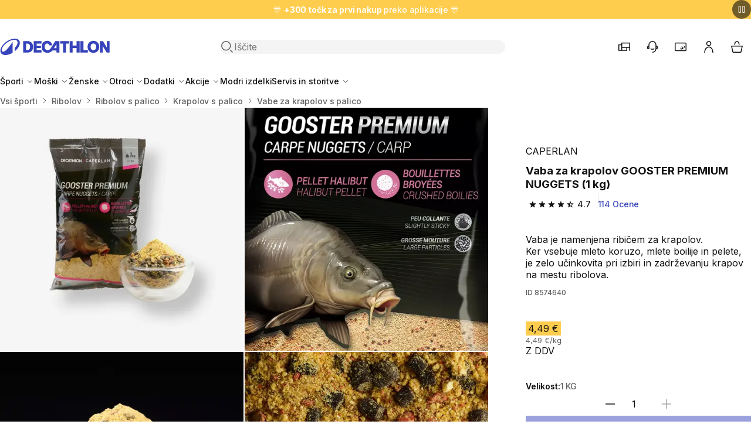

--- FILE ---
content_type: text/html; charset=utf-8
request_url: https://www.decathlon.si/p/312498-51131-vaba-za-krapolov-gooster-premium-nuggets-1-kg.html
body_size: 35780
content:
<!doctype html>
<html dir="ltr" lang="sl-SI">
  <head>
    <meta charset="utf-8">
    <meta name="viewport" content="width=device-width,initial-scale=1">

    <title>Vaba za krapolov GOOSTER PREMIUM NUGGETS (1 kg) - Decathlon</title>

        <link rel="preconnect" href="https://contents.mediadecathlon.com">

    
          
  <link rel="stylesheet" href="/themes/oneshop/assets/css/deprecated.33790d7e72.css" media="all">

    

<link rel="stylesheet" href="/themes/oneshop/assets/css/theme.da551a5410.css" media="all">


  <link rel="stylesheet" href="/themes/oneshop/assets/css/product.62ef279635.css" media="all">
    

    
    
      
  <script>var ajaxEventEndpoint="https:\/\/www.decathlon.si\/module\/oneshop_tag_management\/event",label_filters_hide="Skrij filtre",label_filters_show="Poka\u017ei filtre",prestashop={"currency":{"id":1,"name":"Evro","iso_code":"EUR","iso_code_num":"978","sign":"\u20ac","precision":2},"customer":{"is_logged":false},"language":{"name":"slovenski jezik (Slovene)","iso_code":"sl","locale":"sl-SI","language_code":"sl-si","active":"1","is_rtl":"0","date_format_lite":"d.m.Y","date_format_full":"d.m.Y H:i:s","id":2},"page":{"title":"","canonical":"https:\/\/www.decathlon.si\/p\/312498-51131-vaba-za-krapolov-gooster-premium-nuggets-1-kg.html","meta":{"title":"Vaba za krapolov GOOSTER PREMIUM NUGGETS (1 kg)","description":"Vaba je namenjena ribi\u010dem za krapolov. ","keywords":"","robots":"index"},"page_name":"product","body_classes":{"lang-sl":true,"lang-rtl":false,"country-SI":true,"currency-EUR":true,"layout-full-width":true,"page-product":true,"tax-display-enabled":true,"page-customer-account":false,"product-id-312498":true,"product-Vaba za krapolov GOOSTER PREMIUM NUGGETS 1 kg":true,"product-id-category-5545":true,"product-id-manufacturer-0":true,"product-id-supplier-0":true,"product-available-for-order":true},"admin_notifications":[],"password-policy":{"feedbacks":{"0":"Zelo \u0161ibko","1":"\u0160ibko","2":"Povpre\u010dno","3":"Mo\u010dno","4":"Zelo mo\u010dno","Straight rows of keys are easy to guess":"Straight rows of keys are easy to guess","Short keyboard patterns are easy to guess":"Short keyboard patterns are easy to guess","Use a longer keyboard pattern with more turns":"Use a longer keyboard pattern with more turns","Repeats like \"aaa\" are easy to guess":"Repeats like \"aaa\" are easy to guess","Repeats like \"abcabcabc\" are only slightly harder to guess than \"abc\"":"Repeats like \"abcabcabc\" are only slightly harder to guess than \"abc\"","Sequences like abc or 6543 are easy to guess":"Zaporedja, kot sta \u201eabc\u201c ali \u201e6543\u201c, je enostavno uganiti.","Recent years are easy to guess":"Recent years are easy to guess","Dates are often easy to guess":"Dates are often easy to guess","This is a top-10 common password":"To je 10 najbolj pogostih gesel","This is a top-100 common password":"To je 100 najbolj pogostih gesel","This is a very common password":"This is a very common password","This is similar to a commonly used password":"This is similar to a commonly used password","A word by itself is easy to guess":"A word by itself is easy to guess","Names and surnames by themselves are easy to guess":"Names and surnames by themselves are easy to guess","Common names and surnames are easy to guess":"Common names and surnames are easy to guess","Use a few words, avoid common phrases":"Uporabljajte malo besed, izogibajte se pogostim besednim zvezam.","No need for symbols, digits, or uppercase letters":"Ni potrebe po simbolih, \u0161tevilkah ali velikih \u010drkah.","Avoid repeated words and characters":"Avoid repeated words and characters","Avoid sequences":"Avoid sequences","Avoid recent years":"Avoid recent years","Avoid years that are associated with you":"Avoid years that are associated with you","Avoid dates and years that are associated with you":"Avoid dates and years that are associated with you","Capitalization doesn't help very much":"Capitalization doesn't help very much","All-uppercase is almost as easy to guess as all-lowercase":"Vse velike \u010drke je skoraj tako enostavno uganiti kot vse male \u010drke","Reversed words aren't much harder to guess":"Reversed words aren't much harder to guess","Predictable substitutions like '@' instead of 'a' don't help very much":"Predvidljive zamenjave, kot je \u201e@\u201c namesto \u201ea\u201c, ne pomagajo prav veliko.","Add another word or two. Uncommon words are better.":"Add another word or two. Uncommon words are better."}},"product":{"id_super_model":"312498","id_super_model_decashop":312498,"id_category_default":5545,"name":{"sl":"Vaba za krapolov GOOSTER PREMIUM NUGGETS 1 kg"},"brand":"CAPERLAN","canonical":{"sl":"https:\/\/www.decathlon.si\/p\/312498-51131-vaba-za-krapolov-gooster-premium-nuggets-1-kg.html"},"genders":[{"id_gender":13,"label":{"sl":"UNISEX"}}],"categoryTree":[{"id_category":161,"id_parent":2,"id_shop_default":1,"level_depth":2,"nleft":7,"nright":5670,"active":1,"date_add":"2021-09-27 12:24:09","date_upd":"2026-01-31 12:08:09","position":3,"is_root_category":0,"id_shop":1,"additional_description":"","name":{"sl":"Vsi \u0161porti"},"description":{"sl":""},"link_rewrite":{"sl":"vsi-sporti"},"meta_title":{"sl":""},"meta_keywords":{"sl":""},"meta_description":{"sl":""}},{"id_category":5496,"id_parent":161,"id_shop_default":1,"level_depth":3,"nleft":2206,"nright":2593,"active":1,"date_add":"2022-03-18 01:00:48","date_upd":"2026-01-31 12:08:23","position":55,"is_root_category":0,"id_shop":1,"additional_description":"","name":{"sl":"Ribolov"},"description":{"sl":""},"link_rewrite":{"sl":"ribolov"},"meta_title":{"sl":""},"meta_keywords":{"sl":""},"meta_description":{"sl":""}},{"id_category":5525,"id_parent":5496,"id_shop_default":1,"level_depth":4,"nleft":2263,"nright":2354,"active":1,"date_add":"2022-03-18 01:00:48","date_upd":"2026-01-31 12:08:24","position":1,"is_root_category":0,"id_shop":1,"additional_description":"","name":{"sl":"Ribolov s palico"},"description":{"sl":""},"link_rewrite":{"sl":"ribolov-s-palico"},"meta_title":{"sl":""},"meta_keywords":{"sl":""},"meta_description":{"sl":""}},{"id_category":5541,"id_parent":5525,"id_shop_default":1,"level_depth":5,"nleft":2294,"nright":2303,"active":1,"date_add":"2022-03-18 01:00:49","date_upd":"2026-01-31 12:08:24","position":3,"is_root_category":0,"id_shop":1,"additional_description":"","name":{"sl":"Krapolov s palico"},"description":{"sl":""},"link_rewrite":{"sl":"krapolov-s-palico"},"meta_title":{"sl":""},"meta_keywords":{"sl":""},"meta_description":{"sl":""}},{"id_category":5545,"id_parent":5541,"id_shop_default":1,"level_depth":6,"nleft":2301,"nright":2302,"active":1,"date_add":"2022-03-18 01:00:49","date_upd":"2026-01-31 12:08:24","position":3,"is_root_category":0,"id_shop":1,"additional_description":"","name":{"sl":"Vabe za krapolov s palico"},"description":{"sl":""},"link_rewrite":{"sl":"vabe-za-krapolov-s-palico"},"meta_title":{"sl":""},"meta_keywords":{"sl":""},"meta_description":{"sl":""}}],"nature":{"sl":"Vaba za ribolov"},"practices":[{"id_practice":365,"label":{"sl":"MATCH"}},{"id_practice":366,"label":{"sl":"BOLOGNESE"}},{"id_practice":368,"label":{"sl":"RIBOLOV S PALICO"}},{"id_practice":369,"label":{"sl":"RIBOLOV S TELESKOPSKO PALICO"}},{"id_practice":370,"label":{"sl":"QUIVER\/FEEDER RIBOLOV"}},{"id_practice":371,"label":{"sl":"BELI\u010dARJENJE KRAPA"}}],"articles":{"2923478":{"id_code_model":8574640,"id_code_article":2923478,"sku":"3e305bb5-9ab7-42b9-9f7d-05a34f4a00ae","id_product_attribute":51131,"size":{"label":[],"id_size_guide":229},"ean13":"3583783971066","currency":{"id":1,"id_shop_list":[],"force_id":false,"name":"Evro","iso_code":"EUR","iso_code_num":"978","numeric_iso_code":"978","conversion_rate":"1.000000","deleted":"0","unofficial":"0","modified":"0","active":"1","sign":"\u20ac","symbol":"\u20ac","format":null,"blank":1,"decimals":1,"precision":2,"pattern":{"1":"","2":"","3":""},"prefix":null,"suffix":null},"original_price":4.49,"current_price":4.49,"stock":{"quantity":-7,"warehouse":false,"store":false},"images":[{"id_image":1810601,"url":"https:\/\/contents.mediadecathlon.com\/p1810601\/k$a39b8a166b469547b7b889aea0a39a85\/1810601.jpg?format=auto&quality=40&f=250x250","legend":{"sl":"Vaba za krapolov GOOSTER PREMIUM NUGGETS (1 kg)"}},{"id_image":1817327,"url":"https:\/\/contents.mediadecathlon.com\/p1817327\/k$47ebd111fce17cc94027656b17e76aad\/1817327.jpg?format=auto&quality=40&f=250x250","legend":{"sl":"Vaba za krapolov GOOSTER PREMIUM NUGGETS (1 kg)"}},{"id_image":1821969,"url":"https:\/\/contents.mediadecathlon.com\/p1821969\/k$1c093d81e30c6c1227d88d94fa9e4c8a\/1821969.jpg?format=auto&quality=40&f=250x250","legend":{"sl":"Vaba za krapolov GOOSTER PREMIUM NUGGETS (1 kg)"}},{"id_image":1823291,"url":"https:\/\/contents.mediadecathlon.com\/p1823291\/k$d7c3dc6677966c137a01e2ee39ad53a1\/1823291.jpg?format=auto&quality=40&f=250x250","legend":{"sl":"Vaba za krapolov GOOSTER PREMIUM NUGGETS (4,75 kg)"}},{"id_image":1823309,"url":"https:\/\/contents.mediadecathlon.com\/p1823309\/k$c074dd0ecfc40d43154b8a05e0a4b20b\/1823309.jpg?format=auto&quality=40&f=250x250","legend":{"sl":"Vaba za krapolov GOOSTER PREMIUM NUGGETS (4,75 kg)"}},{"id_image":1812553,"url":"https:\/\/contents.mediadecathlon.com\/p1812553\/k$3a58623f8e66c54b8cd96746b20c8d53\/1812553.jpg?format=auto&quality=40&f=250x250","legend":{"sl":"Vaba za krapolov GOOSTER PREMIUM NUGGETS (4,75 kg)"}}],"date_add":"2021-09-24","date_upd":"2026-01-17"}},"models":{"8574640":{"id_code_model":8574640,"colors":null,"date_add":"2021-09-24","date_upd":"2026-01-17"}},"sizes":{"51131_15127":{"id_product_attribute":51131,"id_code_model":8574640,"sku":"3e305bb5-9ab7-42b9-9f7d-05a34f4a00ae","id_code_article":2923478,"main_attribute":19269,"secondary_attribute":15127,"position_secondary_attribute":1767}},"locales":[{"id_lang":2,"name":"slovenski jezik (Slovene)","iso_code":"sl","language_code":"sl-si","ps_locale":"sl-SI","date_format_lite":"d.m.Y","date_format_full":"d.m.Y H:i:s","etl_locale":"sl_si","oba_locale":"SL"}]}},"shop":{"name":"Decathlon Slovenija","logo":"https:\/\/www.decathlon.si\/img\/oneshop-logo-1652704035.jpg","stores_icon":"https:\/\/www.decathlon.si\/img\/logo_stores.png","favicon":"https:\/\/www.decathlon.si\/img\/favicon.ico"},"core_js_public_path":"\/themes\/","urls":{"base_url":"https:\/\/www.decathlon.si\/","current_url":"https:\/\/www.decathlon.si\/p\/312498-51131-vaba-za-krapolov-gooster-premium-nuggets-1-kg.html","shop_domain_url":"https:\/\/www.decathlon.si","img_ps_url":"https:\/\/www.decathlon.si\/img\/","img_cat_url":"https:\/\/www.decathlon.si\/img\/c\/","img_lang_url":"https:\/\/www.decathlon.si\/img\/l\/","img_prod_url":"https:\/\/www.decathlon.si\/img\/p\/","img_manu_url":"https:\/\/www.decathlon.si\/img\/m\/","img_sup_url":"https:\/\/www.decathlon.si\/img\/su\/","img_ship_url":"https:\/\/www.decathlon.si\/img\/s\/","img_store_url":"https:\/\/www.decathlon.si\/img\/st\/","img_col_url":"https:\/\/www.decathlon.si\/img\/co\/","img_url":"https:\/\/www.decathlon.si\/themes\/oneshop\/assets\/img\/","css_url":"https:\/\/www.decathlon.si\/themes\/oneshop\/assets\/css\/","js_url":"https:\/\/www.decathlon.si\/themes\/oneshop\/assets\/js\/","pic_url":"https:\/\/www.decathlon.si\/upload\/","theme_assets":"https:\/\/www.decathlon.si\/themes\/oneshop\/assets\/","theme_dir":"https:\/\/www.decathlon.si\/themes\/oneshop\/","pages":{"address":"https:\/\/www.decathlon.si\/naslov","addresses":"https:\/\/www.decathlon.si\/naslovi","authentication":"https:\/\/www.decathlon.si\/prijava","manufacturer":"https:\/\/www.decathlon.si\/brands","cart":"https:\/\/www.decathlon.si\/cart","category":"https:\/\/www.decathlon.si\/index.php?controller=category","cms":"https:\/\/www.decathlon.si\/index.php?controller=cms","contact":"https:\/\/www.decathlon.si\/Kontaktirajte","discount":"https:\/\/www.decathlon.si\/popust","guest_tracking":"https:\/\/www.decathlon.si\/sledenje-gosta","history":"https:\/\/www.decathlon.si\/zgodovina-narocil","identity":"https:\/\/www.decathlon.si\/identiteta","index":"https:\/\/www.decathlon.si\/","my_account":"https:\/\/www.decathlon.si\/moj-ragun","order_confirmation":"https:\/\/www.decathlon.si\/order-confirmation","order_detail":"https:\/\/www.decathlon.si\/index.php?controller=order-detail","order_follow":"https:\/\/www.decathlon.si\/sledenje-narodilu","order":"https:\/\/www.decathlon.si\/order","order_return":"https:\/\/www.decathlon.si\/index.php?controller=order-return","order_slip":"https:\/\/www.decathlon.si\/dobropis","pagenotfound":"https:\/\/www.decathlon.si\/ne-najdem-strani","password":"https:\/\/www.decathlon.si\/obnovitev-gesla","pdf_invoice":"https:\/\/www.decathlon.si\/index.php?controller=pdf-invoice","pdf_order_return":"https:\/\/www.decathlon.si\/index.php?controller=pdf-order-return","pdf_order_slip":"https:\/\/www.decathlon.si\/index.php?controller=pdf-order-slip","prices_drop":"https:\/\/www.decathlon.si\/znizana-cena","product":"https:\/\/www.decathlon.si\/index.php?controller=product","registration":"https:\/\/www.decathlon.si\/index.php?controller=registration","search":"https:\/\/www.decathlon.si\/index.php?controller=search","sitemap":"https:\/\/www.decathlon.si\/zemijevid-strani","stores":"https:\/\/www.decathlon.si\/trgovine","supplier":"https:\/\/www.decathlon.si\/dobavitelj","new_products":"https:\/\/www.decathlon.si\/novi-izdelki","brands":"https:\/\/www.decathlon.si\/brands","register":"https:\/\/www.decathlon.si\/index.php?controller=registration","order_login":"https:\/\/www.decathlon.si\/order?login=1"},"alternative_langs":[],"actions":{"logout":"https:\/\/www.decathlon.si\/?mylogout="},"no_picture_image":{"bySize":{"small_default":{"url":"https:\/\/contents.mediadecathlon.com\/default\/k$c731c0cfdaaff3679f24650893087d9d\/.jpg?format=auto&quality=40&f=98x98","width":98,"height":98},"category_product_variants":{"url":"https:\/\/contents.mediadecathlon.com\/default\/k$c731c0cfdaaff3679f24650893087d9d\/.jpg?format=auto&quality=40&f=100x100","width":100,"height":100},"cart_default":{"url":"https:\/\/contents.mediadecathlon.com\/default\/k$c731c0cfdaaff3679f24650893087d9d\/.jpg?format=auto&quality=40&f=125x125","width":125,"height":125},"product_thumbnail_xs":{"url":"https:\/\/contents.mediadecathlon.com\/default\/k$c731c0cfdaaff3679f24650893087d9d\/.jpg?format=auto&quality=40&f=125x125","width":125,"height":125},"home_default":{"url":"https:\/\/contents.mediadecathlon.com\/default\/k$c731c0cfdaaff3679f24650893087d9d\/.jpg?format=auto&quality=40&f=250x250","width":250,"height":250},"medium_default":{"url":"https:\/\/contents.mediadecathlon.com\/default\/k$c731c0cfdaaff3679f24650893087d9d\/.jpg?format=auto&quality=40&f=452x452","width":452,"height":452},"product_thumbnail_lg":{"url":"https:\/\/contents.mediadecathlon.com\/default\/k$c731c0cfdaaff3679f24650893087d9d\/.jpg?format=auto&quality=40&f=520x520","width":520,"height":520},"large_default":{"url":"https:\/\/contents.mediadecathlon.com\/default\/k$c731c0cfdaaff3679f24650893087d9d\/.jpg?format=auto&quality=40&f=800x800","width":800,"height":800}},"small":{"url":"https:\/\/contents.mediadecathlon.com\/default\/k$c731c0cfdaaff3679f24650893087d9d\/.jpg?format=auto&quality=40&f=98x98","width":98,"height":98},"medium":{"url":"https:\/\/contents.mediadecathlon.com\/default\/k$c731c0cfdaaff3679f24650893087d9d\/.jpg?format=auto&quality=40&f=250x250","width":250,"height":250},"large":{"url":"https:\/\/contents.mediadecathlon.com\/default\/k$c731c0cfdaaff3679f24650893087d9d\/.jpg?format=auto&quality=40&f=800x800","width":800,"height":800},"legend":""}},"configuration":{"display_taxes_label":true,"display_prices_tax_incl":true,"is_catalog":false,"show_prices":true,"opt_in":{"partner":true},"quantity_discount":{"type":"discount","label":"Popust na enoto"},"voucher_enabled":0,"return_enabled":0},"field_required":[],"breadcrumb":{"links":[{"title":"Domov","url":"https:\/\/www.decathlon.si\/"},{"title":"Vsi \u0161porti","url":"https:\/\/www.decathlon.si\/161-vsi-sporti"},{"title":"Ribolov","url":"https:\/\/www.decathlon.si\/5496-ribolov"},{"title":"Ribolov s palico","url":"https:\/\/www.decathlon.si\/5525-ribolov-s-palico"},{"title":"Krapolov s palico","url":"https:\/\/www.decathlon.si\/5541-krapolov-s-palico"},{"title":"Vabe za krapolov s palico","url":"https:\/\/www.decathlon.si\/5545-vabe-za-krapolov-s-palico"}],"count":6},"link":{"protocol_link":"https:\/\/","protocol_content":"https:\/\/"},"time":1769891776,"static_token":"84dfaf72d3186a36f44e2f8d986a2384","token":"5e9e1644989c796a80c4dd01542c8fc4","debug":false,"country":"SI","cart":{"products":[],"totals":{"total":{"type":"total","label":"Skupno","amount":0,"value":"0,00\u00a0\u20ac"},"total_including_tax":{"type":"total","label":"Skupaj (z DDV)","amount":0,"value":"0,00\u00a0\u20ac"},"total_excluding_tax":{"type":"total","label":"Skupaj (brez davka)","amount":0,"value":"0,00\u00a0\u20ac"}},"subtotals":{"products":{"type":"products","label":"Skupaj","amount":0,"value":"0,00\u00a0\u20ac"},"discounts":null,"shipping":{"type":"shipping","label":"Dostava","amount":0,"value":""},"tax":null},"products_count":0,"summary_string":"0 izdelkov","vouchers":{"allowed":0,"added":[]},"discounts":[],"minimalPurchase":0,"minimalPurchaseRequired":""},"modules":{"oneshop_oneff":{"isOnecartEnabled":true,"initWidgetUrl":"https:\/\/www.decathlon.si\/module\/oneshop_oneff\/init","staticToken":{"product":"25f5b8fc7c868fdef40c7bf51c71d3e4","listing":"cb0246a281775977c7e7e25422eda623","cart":"af95f5e684a2973b3fa7e4595a4f7811"},"sizeSelectorIdGroupForColor":"1","sizeSelectorIdGroupForSize":"5","sizeSelectorConfigurationData":{"isDecaStockEnabled":true},"noSizeLabel":"UNIVERZALNA VELIKOST","defaultLocationContext":{"coordinates":{"lat":46.056946,"lng":14.505751},"radius":300000,"country":"SI","postal_code":"1000"}},"oneshop_stock":{"labelHour":"Delovni \u010das","labelDirections":"Zemljevid","noStock":"Ni na zalogi","storeMarkers":[{"lat":"46.24405032","lng":"15.27876172","title":"Celje","address":"Mariborska cesta 128, Celje, 3000","phone":"080 4551","email":"celje@decathlon.com","note":"","hours":"[[\"9:00 - 21:00\"],[\"9:00 - 21:00\"],[\"9:00 - 21:00\"],[\"9:00 - 21:00\"],[\"9:00 - 21:00\"],[\"9:00 - 21:00\"],[\"Zaprto\"]]","storeNumber":1907,"link":"https:\/\/www.decathlon.si\/content\/52-store-celje"},{"lat":"45.54480298","lng":"13.73991886","title":"Koper","address":"Ankaranska cesta 2, Koper, 6000","phone":"080 4551","email":"koper@decathlon.com","note":"","hours":"[[\"09:00 - 21:00\"],[\"09:00 - 21:00\"],[\"09:00 - 21:00\"],[\"09:00 - 21:00\"],[\"09:00 - 21:00\"],[\"09:00 - 21:00\"],[\"Zaprto\"]]","storeNumber":3141,"link":"https:\/\/www.decathlon.si\/content\/139-store-koper"},{"lat":"46.06569532","lng":"14.54803140","title":"Ljubljana-Btc","address":"Moskovska ulica 10, Ljubljana, 1000","phone":"080 4551","email":"ljubljana@decathlon.com","note":"","hours":"[[\"9:00 - 21:00\"],[\"9:00 - 21:00\"],[\"9:00 - 21:00\"],[\"9:00 - 21:00\"],[\"9:00 - 21:00\"],[\"9:00 - 21:00\"],[\"Zaprto\"]]","storeNumber":1539,"link":"https:\/\/www.decathlon.si\/content\/48-store-ljubljana-btc"},{"lat":"46.01875103","lng":"14.53063380","title":"Ljubljana-Rudnik","address":"Premrlova ulica 14, Ljubljana, 1000","phone":"080 4551","email":"rudnik@decathlon.com","note":"","hours":"[[\"9:00 - 21:00\"],[\"9:00 - 21:00\"],[\"9:00 - 21:00\"],[\"9:00 - 21:00\"],[\"9:00 - 21:00\"],[\"8:00 - 21:00\"],[\"Zaprto\"]]","storeNumber":2286,"link":"https:\/\/www.decathlon.si\/content\/51-store-ljubljana-rudnik"},{"lat":"46.54020079","lng":"15.64639737","title":"Maribor","address":"Tr\u017ea\u0161ka cesta 14, Maribor, 2000","phone":"080 4551","email":"maribor@decathlon.com","note":"","hours":"[[\"9:00 - 20:00\"],[\"9:00 - 20:00\"],[\"9:00 - 20:00\"],[\"9:00 - 20:00\"],[\"9:00 - 20:00\"],[\"9:00 - 20:00\"],[\"Zaprto\"]]","storeNumber":1615,"link":"https:\/\/www.decathlon.si\/content\/53-store-maribor"},{"lat":"46.66784345","lng":"16.17719208","title":"Murska Sobota","address":"Obrtna Ulica 26, Murska Sobota, 9000","phone":"080 4551","email":"murskasobota@decathlon.com","note":"","hours":"[[\"08:00 - 19:00\"],[\"08:00 - 19:00\"],[\"08:00 - 19:00\"],[\"08:00 - 19:00\"],[\"08:00 - 19:00\"],[\"08:00 - 19:00\"],[\"Zaprto\"]]","storeNumber":3140,"link":"https:\/\/www.decathlon.si\/content\/136-store-murska-sobota"}]},"oneshop_product_information":{"isDiscountDatesDisplayEnabled":true,"isLowestPriceDisplayEnabled":true},"oneshop_algolia":{"isAnalyticsEnabled":false},"oneshop_emailalerts":{"is_logged":false,"recaptcha_key":"6LcPIHUiAAAAAMTbFvlmjaasS8hKs8e4juJpYgVG","active":"1","privacyPageLink":false,"translation":{"inValidEmailMessage":"Prosimo, vnesite veljaven e-mail naslov.","successSubscriptionMessage":"Prijavljeni ste na obve\u0161\u010danje o ponovni razpolo\u017eljivosti izdelka.","errorSubscriptionMessage":"Pri prijavi na obve\u0161\u010danje je pri\u0161lo do napake.","sizeLabel":"Velikost","title":"Obvestilo o ponovni dostopnosti izdelka","disclaimer":"Z nadaljevanjem nam dajete dovoljenje, da va\u0161e podatke uporabimo za po\u0161iljanje obvestil. ","linkText":"Politika zasebnosti. ","privacyPageText":"Ve\u010d informacij: ","drawerDescription":"Prejmite e-po\u0161tno obvestilo, ko bo ta izdelek ponovno na zalogi.","submitButtonName":"Obvestite me","notificationText":"Nekatere velikosti trenutno niso na voljo. Prejmite e-po\u0161tno obvestilo, ko bodo ponovno na zalogi.","notificationLink":"Prejemajte obvestila","emailInputPlaceholder":"Vnesite e-mail naslov","notificationForNonLogin":"\u017dal morate biti prijavljeni, da boste lahko obve\u0161\u010deni, ko bo izdelek ponovno na zalogi. ","emailInputLabel":"Email","colorLabel":"Barva"}},"oneshop_tag_management":{"isTrackingIdentifiersEnabled":true,"isDidomiEnabled":true},"oneshop_statsig":{"isStatsigEnabled":true,"statsigClientSecret":"client-dHZqz3LaDZ5yl4QYhmq1ev0NWhW0Mzjv2shyYce9pjB"},"oneshop_mobile_banners":{"isAppBannerActive":true,"isFullScreenBannerActive":false,"appBannerEnabled":"1","fullScreenBannerEnabled":"","startDate":"2024-11-29","endDate":"2024-12-02","imageUrl":"https:\/\/contents.mediadecathlon.com\/s1174714\/k$cb67dd55994a21b5308ea76f3a8aa811\/defaut.jpg","label":false,"description":false,"title":false,"url":"https:\/\/membership.decathlon.com\/sl-SI\/"},"oneshop_commercial_banner":{"isCommercialBannerActive":true},"oneshop_datadog":{"isFeErrorLoggerEnabled":false},"oneshop_webengage":{"dashboardLink":"https:\/\/www.decathlon.si\/account\/dashboard"},"oneshop_onecart":{"isOneCartAuthorityEnabled":false,"invalidateCartCacheLink":"https:\/\/www.decathlon.si\/module\/oneshop_onecart\/invalidatecartcache"}},"experiments":[{"experimentProvider":"statsig","experimentName":"osus-6750__show_reassurance_labels_on_the_pdp","experimentGroupId":"1YxfqUDlb6gNDWcioVcIes","experimentParameters":{"isActive":"true"}}],"translations":{"close":"Zapri","price":{"currentPrice":"Current price","originalPrice":"Original price","discountAmount":"Discount amount","unitPrice":"Unit price"},"quantityStepper":{"min":"Minimum quantity is 1","max":"Maximum quantity is %number%"},"zoomIn":"Zoom in","zoomOut":"Zoom out","soldBy":"Sold by","pagination":{"paginationLabel":"Pagination","prevPageLabel":"Go to previous page","ofLabel":"od","nextPageLabel":"Go to next page"},"askLocationField":{"fieldLabel":"Prosimo, vnesite svoje mesto ali po\u0161tno \u0161tevilko","submitLabel":"Preverite zalogo v trgovini","placeholder":"npr. 1000","storeNotFound":"Ni najdenih trgovin v bli\u017eini."}},"env":"prod","staging":false,"feature":{"isClickstreamEnabled":false,"isAskLocationEnabled":true}},refreshProductMetaUrl="https:\/\/www.decathlon.si\/module\/oneshop_product_information\/refreshMeta",refreshTokenEndpoint="https:\/\/www.decathlon.si\/module\/oneshop_fedid\/newtoken";var e;window.prestashop=Object.assign(new class{#e=new Map;on(e,t){const o=this.#e.get(e);t=t.bind(this),o?o.push(t):this.#e.set(e,[t])}off(e,t){const o=e?this.#e.get(e):[];0===arguments.length&&this.#e.clear(),o&&(t?o.splice(o.indexOf(t)>>>0,1):e&&this.#e.set(e,[]))}emit(e,...t){const o=this.#e.get(e);o&&o.slice().map(e=>e(...t))}},prestashop,{isMobileAppView:"N"===(e="device",document.cookie.match("(^|;)\\s*"+e+"\\s*=\\s*([^;]+)")?.pop()||void 0),domReady:e=>{"loading"===document.readyState?document.addEventListener("DOMContentLoaded",e):e()}}),window.dataLayer=[],window.tracking={clickstream:{queue:[],track(e,t){window.anly?window.anly.track(e,t):this.queue.push({name:e,params:t})}}},window.logger={queue:new Set,init(){if(window.onerror=(...e)=>{this.capture("js-error",e)},window.addEventListener("unhandledrejection",e=>{this.capture("unhandled-rejection",e)}),window.addEventListener("error",e=>{e.target!==window&&this.capture("resource-error",e)},!0),window.console&&console.error){const e=console.error;console.error=(...t)=>{try{this.capture("console-error",t),e.apply(console,t)}catch(t){e.apply(console,[t])}}}},capture(e,t){const o={date:Date.now(),type:e,error:t};this.processError?this.processError(o):this.queue.add(o)}},window.logger.init();
</script>


    

    
      <script id="3730153948" type="text/javascript">
            document.addEventListener('DOMContentLoaded', function() {
                var dataLayerAction = window.dataLayerAction || false;
                
                if (dataLayerAction) dataLayerAction.addProductDetailView({"language":"sl","channel_type":"WEB","order_currency":"EUR","env_language":"sl","env_dnt":"disabled","env_country":"SI","icn":false,"icm":false,"env_channel":"desktop","cart_type":"onecart"}, 51131);
                
                document.getElementById("3730153948").remove();
            });
        </script><script type="text/javascript">
  window.dataLayer = window.dataLayer || [];

      dataLayer.push([])
  
  
  document.addEventListener('DOMContentLoaded', async (event) => {
    const url = '//www.decathlon.si/module/oneshop_tag_management/user';

    const response = await fetch(`${url}?ajax=true`, {
      method: "POST",
      headers: {
        "Content-Type": "application/json",
      },
      body: JSON.stringify({ type: "cart-update" }),
    });
    const data = await response.json();

    dataLayer.push({
      'user': {
        'user_id': data.sharedid,
        'member_id': data.memberid,
        'user_email_sha256': data.userEmailSha256,
      }
    });

    dataLayer.push({
      'user': data.datalayer,
      'event': 'user data ready'
    });
    

    
    
    
    
    for (let event of data.dataLayerEvents) {
      const run = dataLayerAction[event.action];
      run(...event.parameters);
    }

    if (typeof ysanceCall === "function") {
      ysanceCall(data);
    }
  });
  
  </script>
  <!-- Google Tag Manager -->
  <script type="text/javascript">
  
  const loadGoogleTagManager = (w,d,s,l,i,isMaster) => {
    w[l]=w[l]||[];w[l].push({'gtm.start': new Date().getTime(), event: isMaster ? 'gtm.js master' : 'gtm.js'});
    var f=d.getElementsByTagName(s)[0], j=d.createElement(s), dl=l!='dataLayer'?'&l='+l:'';
    j.async=true;
    j.src='https://www.googletagmanager.com/gtm.js?id='+i+dl;
    f.parentNode.insertBefore(j,f);
  }
  window.addEventListener('loadGoogleTagManager', () => {
    loadGoogleTagManager(window,document,'script','dataLayer','GTM-TQPJSWT', true);
  });
  
      
    window.addEventListener('loadGoogleTagManager', () => {
      loadGoogleTagManager(window,document,'script','dataLayer','GTM-W64R3HDH', false);
    });
    
    </script>
  <!-- End Google Tag Manager -->
<script type="text/javascript">
window.didomiOnReady = window.didomiOnReady || [];
window.didomiOnReady.push(function (Didomi) {
  
        window.dispatchEvent(new CustomEvent('loadGoogleTagManager'));
        
      Didomi.getObservableOnUserConsentStatusForVendor('c:algolia-kd34yCxA')
        .subscribe(function (consentStatusForVendor) {
          window.is_analytics_enabled = consentStatusForVendor || false
        });
    
    
});

window.gdprAppliesGlobally=true;(function(){function a(e){if(!window.frames[e]){if(document.body&&document.body.firstChild){var t=document.body;var n=document.createElement("iframe");n.style.display="none";n.name=e;n.title=e;t.insertBefore(n,t.firstChild)}
else{setTimeout(function(){a(e)},5)}}}function e(n,r,o,c,s){function e(e,t,n,a){if(typeof n!=="function"){return}if(!window[r]){window[r]=[]}var i=false;if(s){i=s(e,t,n)}if(!i){window[r].push({command:e,parameter:t,callback:n,version:a})}}e.stub=true;function t(a){if(!window[n]||window[n].stub!==true){return}if(!a.data){return}
var i=typeof a.data==="string";var e;try{e=i?JSON.parse(a.data):a.data}catch(t){return}if(e[o]){var r=e[o];window[n](r.command,r.parameter,function(e,t){var n={};n[c]={returnValue:e,success:t,callId:r.callId};a.source.postMessage(i?JSON.stringify(n):n,"*")},r.version)}}
if(typeof window[n]!=="function"){window[n]=e;if(window.addEventListener){window.addEventListener("message",t,false)}else{window.attachEvent("onmessage",t)}}}e("__tcfapi","__tcfapiBuffer","__tcfapiCall","__tcfapiReturn");a("__tcfapiLocator");(function(e){
var t=document.createElement("script");t.id="spcloader";t.type="text/javascript";t.async=true;t.src="https://sdk.privacy-center.org/"+e+"/loader.js?target="+document.location.hostname;t.charset="utf-8";var n=document.getElementsByTagName("script")[0];n.parentNode.insertBefore(t,n)})("929521d8-0c53-458b-9f07-852d7d00d609")})();
</script>


    

    

    
      <meta name="description" content="Ker vsebuje mleto koruzo, mlete boilije in pelete, je zelo učinkovita pri izbiri in zadrževanju krapov na mestu ribolova. ">

      <meta name="keywords" content="">

      
  <meta property="og:type" content="product">
  <meta property="og:url" content="https://www.decathlon.si/p/312498-51131-vaba-za-krapolov-gooster-premium-nuggets-1-kg.html">
  <meta property="og:title" content="Vaba za krapolov GOOSTER PREMIUM NUGGETS (1 kg)">
  <meta property="og:site_name" content="Decathlon Slovenija">
  <meta property="og:description" content="Vaba je namenjena ribičem za krapolov. ">
  <meta property="og:image" content="https://contents.mediadecathlon.com/p1810601/k$a39b8a166b469547b7b889aea0a39a85/vaba-za-krapolov-gooster-premium-nuggets-1-kg.jpg?format=auto&amp;quality=40&amp;f=800x800">
  <meta property="product:pretax_price:amount" content="4.100457">
  <meta property="product:price:amount" content="4.49">
  <meta property="product:price:currency" content="EUR">
  

      
      
        <link rel="canonical" href="https://www.decathlon.si/p/312498-51131-vaba-za-krapolov-gooster-premium-nuggets-1-kg.html">

      

          

    <link rel="icon" sizes="32x32" href="/favicon.ico">
<link rel="icon" type="image/svg+xml" sizes="any" href="/themes/oneshop/assets/img/favicons/favicon.420bf3a78c.svg">
<link rel="apple-touch-icon" sizes="180x180" href="/themes/oneshop/assets/img/favicons/apple-touch-icon-180.155279ac76.png">

<meta name="theme-color" content="#3643ba">

<link rel="manifest" href='/themes/oneshop/manifest.json' crossorigin="use-credentials">    <script type="application/ld+json">
  
  
  
                                        {
      "@context": "https://schema.org/",
      "@type": "Product",
      "name": "Vaba za krapolov GOOSTER PREMIUM NUGGETS (1 kg)",
      "description": "Vaba je namenjena ribičem za krapolov. ",
      "image": ["https://contents.mediadecathlon.com/p1810601/k$a39b8a166b469547b7b889aea0a39a85/vaba-za-krapolov-gooster-premium-nuggets-1-kg.jpg?format=auto&amp;quality=40&amp;f=250x250"],
      "sku": "2923478",
      "productGroupID": "312498",
      "isbn": "",
      "brand": {
        "@type": "Brand",
        "name": "CAPERLAN"
      },
            "itemCondition": "https://schema.org/NewCondition",
      "offers": {
        "@type": "Offer",
                  "availability": "https://schema.org/InStock",
                "url": "https://www.decathlon.si/p/312498-51131-vaba-za-krapolov-gooster-premium-nuggets-1-kg.html",
        "priceCurrency": "EUR",
        "seller": {
          "@type": "Organization",
          "name": "Decathlon Slovenija"
        },
        "price": "4.49",
        "hasMerchantReturnPolicy": {
          "@type": "MerchantReturnPolicy",
          "applicableCountry": "SI",
          "returnPolicyCategory": "https://schema.org/MerchantReturnFiniteReturnWindow",
          "merchantReturnDays": "14",
          "returnMethod": "https://schema.org/ReturnInStore",
          "returnFees": "https://schema.org/FreeReturn"
        }
      }
              ,
        "aggregateRating": {
          "@type": "AggregateRating",
          "ratingValue": "4.77",
          "reviewCount": "114"
        }
                  ,
      "shippingDestination": {
        "@type": "DefinedRegion",
        "addressCountry": "SI"
      }
            }
    </script>

      </head>

  <body id="product" class="lang-sl country-si currency-eur layout-full-width page-product tax-display-enabled product-id-312498 product-vaba-za-krapolov-gooster-premium-nuggets-1-kg product-id-category-5545 product-id-manufacturer-0 product-id-supplier-0 product-available-for-order">
    <svg style="width:0;height:0;position:absolute" aria-hidden="true"><symbol fill="none" viewBox="0 0 188 28" id="decathlon-logo"><path fill="currentColor" d="M57.55 23.8H70.8v-4.26h-8.2v-3.57h7.27v-3.96h-7.27V8.44h8.2V4.2H57.55zm29.68-8.44c-1.92 3.05-3.78 4.32-6.17 4.32-3.11 0-4.92-2.18-4.92-5.97 0-3.6 1.67-5.4 4.23-5.4 1.7 0 3.1.76 3.53 3.28h5.04c-.55-4.8-3.61-7.78-8.51-7.78C74.74 3.8 71 7.83 71 13.99c0 6.2 3.74 10.2 9.89 10.2 4.02 0 6.75-1.68 8.55-3.95h6.88v3.56h5V4.2h-7.1zm9.09.95h-4.44l4.44-7.21zM46.8 4.2h-7.37v19.6h7.37c5.84 0 9.6-3.85 9.6-9.8s-3.76-9.8-9.6-9.8m-.07 15.34h-2.26V8.44h2.26c2.91 0 4.55 2.06 4.55 5.56s-1.64 5.54-4.55 5.54M159.18 3.81c-5.93 0-9.9 4.02-9.9 10.19s3.97 10.2 9.9 10.2 9.9-4.03 9.9-10.2-3.97-10.2-9.9-10.2m0 15.87c-2.92 0-4.75-1.94-4.75-5.68s1.83-5.68 4.75-5.68 4.74 1.94 4.74 5.68-1.82 5.68-4.74 5.68m-56.6-11.24h4.95V23.8h5.04V8.44h4.94V4.2H102.6zm79.36-4.24V15l-6.5-10.8h-5.22v19.6h4.88V12.56l6.76 11.24h4.95V4.2zm-39.8 0h-5.04v19.6h12.64v-4.24h-7.6zm-11.54 7.48h-6.79V4.2h-5.04v19.6h5.04v-7.9h6.8v7.9h5.03V4.2h-5.04zM25.21 0C14.27 0 .65 11.32.65 20.7c0 4.86 3.73 7.3 8.64 7.3 3.61 0 7.98-1.32 12.2-3.86V5.4c-1.13 1.92-6.4 9.68-10.65 13.8-2.16 2.12-3.88 3.03-5.35 3.03-1.66 0-2.45-1.12-2.45-2.8C3.04 11.86 15.81 2 24.27 2 27.75 2 30 3.54 30 6.55c0 2.75-1.87 6.2-5.06 9.4v5.8c5.57-4.4 8.9-10 8.9-14.53C33.84 2.46 30.13 0 25.2 0"/></symbol><symbol fill="none" viewBox="0 0 29 24" id="decathlon-symbol"><path fill="currentColor" d="M21.05 0C11.67 0 0 9.7 0 17.75 0 21.9 3.2 24 7.4 24c3.1 0 6.85-1.13 10.46-3.31V4.64c-.96 1.65-5.5 8.3-9.13 11.83-1.85 1.81-3.32 2.6-4.59 2.6-1.42 0-2.1-.97-2.1-2.4C2.05 10.17 13 1.7 20.25 1.7c2.99 0 4.92 1.32 4.92 3.9 0 2.36-1.6 5.32-4.34 8.06v4.97c4.77-3.77 7.62-8.57 7.62-12.45 0-4.08-3.18-6.19-7.39-6.19"/></symbol><symbol fill="none" viewBox="0 0 24 24" id="search"><path stroke="currentColor" d="m21.4 21.4-3.9-3.9m.3-7.3c0 4.1-3.4 7.5-7.5 7.5s-7.5-3.4-7.5-7.5 3.4-7.5 7.5-7.5 7.5 3.4 7.5 7.5Z"/></symbol><symbol fill="none" viewBox="0 0 24 24" id="shopping-bag"><path stroke="currentColor" d="M8.2 8.5C8.2 5 9.9 2.8 12 2.8s3.8 2.3 3.8 5.7M5 20.5c.1.5.5.8 1 .8h12c.5 0 .9-.3 1-.8l2.1-9.7H2.9z"/></symbol><symbol fill="none" viewBox="0 0 24 24" id="user"><path stroke="currentColor" d="M5 22c0-5.9 3.1-9.7 7-9.8s7 3.8 7 9.7M12 2.8c-1.9 0-3.5 1.6-3.5 3.5s1.6 3.5 3.5 3.5 3.5-1.6 3.5-3.5-1.6-3.5-3.5-3.5Z"/></symbol><symbol fill="none" viewBox="0 0 24 24" id="menu"><path stroke="currentColor" stroke-linecap="square" d="M2.75 12h18.5M2.75 5.75h18.5m-18.5 12.5h18.5"/></symbol></svg>
    
      
    

  
    <div class="u-skip-link">
  <a href="#content" class="button -rounded">
    <svg class="icon -arrow-down" focusable="false" aria-hidden="true"><use href="/themes/oneshop/assets/img/icon-sprite.2af26c8c49.svg#arrow-down" aria-hidden="true"></use></svg>
    Skip to main content
  </a>
</div>

        <os-commercial-banner>
        <script type="application/json">
            [{"id":3,"content":"\ud83c\udf8a <strong>+300 to\u010dk za prvi nakup<\/strong> preko aplikacije \ud83c\udf8a","link":"https:\/\/www.decathlon.si\/content\/178-decathlon-aplikacija","backgroundColor":"blue","priority":4},{"id":4,"content":"\ud83d\udce6 <strong>Hitro in brezpla\u010dno<\/strong>  - Prevzem v trgovini \ud83d\udce6","link":"https:\/\/www.decathlon.si\/content\/13-click-collect","backgroundColor":"blue","priority":5}]
        </script>
                        <div class="commercial-banner u-layout-limiter-full js-commercial-banner-background  -info"
            style="--bg-opacity: 1">
            <div class="commercial-banner_container">
                                    <div class="commercial-banner_content js-commercial-banner-content u-typo-body-s">
                                                    <a href="https://www.decathlon.si/content/178-decathlon-aplikacija">
                                🎊 <strong>+300 točk za prvi nakup</strong> preko aplikacije 🎊
                            </a>
                        
                    </div>

                            </div>

                            <button class="commercial-banner_playbtn -secondary -icon-only js-commercial-banner-play" aria-label="Premor">
                    <svg class="icon -pause" focusable="false" role="img"><title>Premor</title><use href="/themes/oneshop/assets/img/icon-sprite.2af26c8c49.svg#pause" aria-hidden="true"></use></svg> </button>
                    </div>
    </os-commercial-banner>


<os-header>
  <header id="header" class="page-header js-page-header">
    <div class="page-header_top-section u-layout-limiter-full">

  <div class="page-header_menu-trigger">
    <button class="button -tertiary-neutral -rounded -icon-only js-header-drawer-menu-trigger" data-testid="drawer-menu-trigger">
      <svg class="icon -menu" focusable="false" aria-hidden="true"><use href="#menu" aria-hidden="true"></use></svg>
      <span class="u-sr-only">Meni</span>
    </button>
  </div>

  <div class="page-header_logo">
    <a href="https://www.decathlon.si/"><svg class="logo" viewBox="0 0 188 28" focusable="false" role="img">
  <title>Decathlon Slovenija</title>
  <use xlink:href="#decathlon-logo" aria-hidden="true"></use>
</svg>
</a>
  </div>

  <div class="page-header_search">
    <os-drawer-trigger class="u-contents" template="os-search-popover">
  <button class="page-header_search-trigger" data-testid="search-popover-trigger">
    <span class="u-sr-only">Odpri iskanje</span>
  </button>
</os-drawer-trigger>



  
  

<div class="form-field" aria-hidden=true>
    <div class="input -search">

    <div class="input_search-icon">
      <svg class="icon -search" focusable="false" aria-hidden="true"><use href="#search" aria-hidden="true"></use></svg>
    </div>

    <input
      type="search"
      id="pseudo-acea93f81c"
      name="pseudo"
      value=""
      autocapitalize="none"
      autocomplete="off"
      placeholder="Iščite"
      tabIndex="-1"
      
    >

    
  </div>
</div>

<template os-drawer-template="os-search-popover">
  <os-search-popover class="u-contents">
    <dialog class="search-popover" aria-modal="true" aria-label=Iščite>
      <div class="search-popover_wrapper">

        <div class="search-popover_header">
          <os-search-field class="u-contents">
            <form action="/search/" method="get">
              
  
  


<div class="form-field">
      <label class="form-field_label u-sr-only" for="query-222cf4fb8d">Iščite</label>
    <div class="input -search">

    <div class="input_search-icon">
      <svg class="icon -search" focusable="false" aria-hidden="true"><use href="#search" aria-hidden="true"></use></svg>
    </div>

    <input
      type="search"
      id="query-222cf4fb8d"
      name="query"
      value=""
      autocapitalize="none"
      autocomplete="off"
      placeholder="Iščite"
      
      role="combobox" aria-expanded="false" aria-autocomplete="list" aria-control="search-suggestions"
    >

          <div class="input_search-actions">
        <button class="button -tertiary-neutral -rounded -small -hidden" type="reset">
          Počistite
        </button>
        <button class="button -tertiary-neutral -rounded -icon-only -small js-search-field-close" type="button">
          <svg class="icon -close" focusable="false" role="img"><title>Zapri</title><use href="/themes/oneshop/assets/img/icon-sprite.2af26c8c49.svg#close" aria-hidden="true"></use></svg>
        </button>
      </div>
    
  </div>
</div>
            </form>
          </os-search-field>
        </div>

        <div class="search-popover_content js-search-popover-content"></div>

      </div>
    </dialog>
  </os-search-popover>
</template>
  </div>

  <nav class="page-header_navigation" aria-label="Sekundarna navigacija">
    <ul class="page-header_navigation-list">

            
                    <li class="page-header_navigation-action">
          <a
            class="button -tertiary-neutral -rounded -icon-only"
            href="/content/47-filialen-decathlon"
            
          >
            <svg class="icon -store" focusable="false" aria-hidden="true"><use href="/themes/oneshop/assets/img/icon-sprite.2af26c8c49.svg#store" aria-hidden="true"></use></svg>
            <span class="u-sr-only">Trgovine</span>
          </a>
        </li>
              <li class="page-header_navigation-action">
          <a
            class="button -tertiary-neutral -rounded -icon-only"
            href="/content/11-faqs"
            
          >
            <svg class="icon -customer-service" focusable="false" aria-hidden="true"><use href="/themes/oneshop/assets/img/icon-sprite.2af26c8c49.svg#customer-service" aria-hidden="true"></use></svg>
            <span class="u-sr-only">Podporo strankam</span>
          </a>
        </li>
              <li class="page-header_navigation-action">
          <a
            class="button -tertiary-neutral -rounded -icon-only"
            href="https://membership.decathlon.com/sl-SI/"
            target=_blank
          >
            <svg class="icon -loyalty-card" focusable="false" aria-hidden="true"><use href="/themes/oneshop/assets/img/icon-sprite.2af26c8c49.svg#loyalty-card" aria-hidden="true"></use></svg>
            <span class="u-sr-only">Program zvestobe</span>
          </a>
        </li>
      
            <li class="page-header_navigation-action -account">
        <os-account-action class="u-contents" aria-live="polite">
          <a data-testid="account-link-top" class="button -tertiary-neutral -rounded -icon-only js-account-link" href="//www.decathlon.si/module/oneshop_member/login">
            <svg class="icon -user" focusable="false" aria-hidden="true"><use href="#user" aria-hidden="true"></use></svg>
            <span class="u-sr-only">Moj račun </span>
          </a>
        </os-account-action>
      </li>

            <li class="page-header_navigation-action -pinned">
        <os-cart-action class="u-contents">
          <a class="button -tertiary-neutral -rounded -icon-only" href="https://www.decathlon.si/cart?action=show" aria-live="polite">
            <svg class="icon -shopping-bag" focusable="false" aria-hidden="true"><use href="#shopping-bag" aria-hidden="true"></use></svg>
            <span class="u-sr-only">Moja košarica</span>

            <span class="button_indicator u-hidden js-cart-indicator">
              <span class="u-sr-only">Število izdelkov, dodanih v košarico:</span>
              <span class="js-cart-indicator-content">0</span>
            </span>
          </a>
        </os-cart-action>
      </li>

    </ul>
  </nav>

</div>
    <section class="page-header_main-menu u-layout-limiter-full">
  <nav class="page-header_main-menu-wrapper" aria-label="Glavni meni">
    <ul class="main-nav js-header-popover-menu" data-testid="header-popover-menu"  tabindex="-1">

      
                  <li class="main-nav_item">
            <button class="link -secondary u-typo-body-s js-header-popover-menu-trigger" aria-expanded="false" aria-controls="dmm-popover-1">
              Športi
              <svg class="icon -chevron-down -inline" focusable="false" aria-hidden="true"><use href="/themes/oneshop/assets/img/icon-sprite.2af26c8c49.svg#chevron-down" aria-hidden="true"></use></svg>
            </button>

            <div id="dmm-popover-1" class="main-nav_popover u-layout-limiter-full u-hidden">

              <div class="main-nav_popover-header">
                                  <a class="link -tertiary u-typo-title-s" href="https://www.decathlon.si/sports">
                    Raziščite vse Športi
                    <svg class="icon -arrow-right -inline" focusable="false" aria-hidden="true"><use href="/themes/oneshop/assets/img/icon-sprite.2af26c8c49.svg#arrow-right" aria-hidden="true"></use></svg>
                  </a>
                                <button class='button -rounded -tertiary-neutral -icon-only js-header-popover-menu-close'>
                  <svg class="icon -close" focusable="false" role="img"><title>Zapri</title><use href="/themes/oneshop/assets/img/icon-sprite.2af26c8c49.svg#close" aria-hidden="true"></use></svg>
                </button>
              </div>

              <div class="main-nav_popover-content">
                <nav class="u-contents" aria-labelledby="dmm-popover-title-1">
                  <p id="dmm-popover-title-1" class="u-sr-only">Športi</p>
                  <ul class="main-nav_popover-grid">
                    
                      <li>
                                                
                          <nav class="u-contents" aria-labelledby="dmm-popover-title-363">
                            <a
                              href="https://www.decathlon.si/content/182-zimski-sporti"
                              data-testid="subcategory-title"
                              id="dmm-popover-title-363"
                              class="u-typo-subtitle-m link -tertiary"
                            >
                              ⛷️ Zimski športi
                            </a>
                            <ul class="text-menu">
                                                              <li class="text-menu_link">
                                  <a class="link -tertiary -quiet u-typo-body-s" href="https://www.decathlon.si/6335-smucarska-oblacila">
                                    Smučarska oblačila
                                  </a>
                                </li>
                                                              <li class="text-menu_link">
                                  <a class="link -tertiary -quiet u-typo-body-s" href="https://www.decathlon.si/6450-smucarska-oprema">
                                    Smučarska oprema
                                  </a>
                                </li>
                                                              <li class="text-menu_link">
                                  <a class="link -tertiary -quiet u-typo-body-s" href="https://www.decathlon.si/6306-sankanje-in-snezne-aktivnosti">
                                    Sankanje
                                  </a>
                                </li>
                                                              <li class="text-menu_link">
                                  <a class="link -tertiary -quiet u-typo-body-s" href="https://www.decathlon.si/6414-tek-na-smuceh">
                                    Tek na smučeh
                                  </a>
                                </li>
                                                              <li class="text-menu_link">
                                  <a class="link -tertiary -quiet u-typo-body-s" href="https://www.decathlon.si/6314-snowboard-oprema">
                                    Snowboard
                                  </a>
                                </li>
                              
                                                              <li class="text-menu_link">
                                  <a class="link -tertiary -quiet u-typo-body-s" aria-hidden="true" rel="nofollow" href="https://www.decathlon.si/content/182-zimski-sporti">
                                    Pokaži vse
                                    <svg class="icon -chevron-right -inline" focusable="false" aria-hidden="true"><use href="/themes/oneshop/assets/img/icon-sprite.2af26c8c49.svg#chevron-right" aria-hidden="true"></use></svg>
                                  </a>
                                </li>
                                                          </ul>
                          </nav>

                                              </li>

                    
                      <li>
                                                
                          <nav class="u-contents" aria-labelledby="dmm-popover-title-86">
                            <a
                              href="https://www.decathlon.si/content/185-pohodnistvo"
                              data-testid="subcategory-title"
                              id="dmm-popover-title-86"
                              class="u-typo-subtitle-m link -tertiary"
                            >
                              🥾 Pohodništvo
                            </a>
                            <ul class="text-menu">
                                                              <li class="text-menu_link">
                                  <a class="link -tertiary -quiet u-typo-body-s" href="https://www.decathlon.si/5194-zimski-pohodni-cevlji">
                                    Zimski čevlji
                                  </a>
                                </li>
                                                              <li class="text-menu_link">
                                  <a class="link -tertiary -quiet u-typo-body-s" href="https://www.decathlon.si/5181-zimske-pohodne-jakne">
                                    Zimske jakne
                                  </a>
                                </li>
                                                              <li class="text-menu_link">
                                  <a class="link -tertiary -quiet u-typo-body-s" href="https://www.decathlon.si/5186-pohodna-obutev">
                                    Obutev
                                  </a>
                                </li>
                                                              <li class="text-menu_link">
                                  <a class="link -tertiary -quiet u-typo-body-s" href="https://www.decathlon.si/5150-oblacila-za-pohodnistvo">
                                    Oblačila
                                  </a>
                                </li>
                                                              <li class="text-menu_link">
                                  <a class="link -tertiary -quiet u-typo-body-s" href="https://www.decathlon.si/5206-pohodni-nahrbtniki-in-torbe">
                                    Nahrbtniki
                                  </a>
                                </li>
                              
                                                              <li class="text-menu_link">
                                  <a class="link -tertiary -quiet u-typo-body-s" aria-hidden="true" rel="nofollow" href="https://www.decathlon.si/content/185-pohodnistvo">
                                    Pokaži vse
                                    <svg class="icon -chevron-right -inline" focusable="false" aria-hidden="true"><use href="/themes/oneshop/assets/img/icon-sprite.2af26c8c49.svg#chevron-right" aria-hidden="true"></use></svg>
                                  </a>
                                </li>
                                                          </ul>
                          </nav>

                                              </li>

                    
                      <li>
                                                
                          <nav class="u-contents" aria-labelledby="dmm-popover-title-88">
                            <a
                              href="https://www.decathlon.si/content/196-fitnes"
                              data-testid="subcategory-title"
                              id="dmm-popover-title-88"
                              class="u-typo-subtitle-m link -tertiary"
                            >
                              🏋️ Fitnes
                            </a>
                            <ul class="text-menu">
                                                              <li class="text-menu_link">
                                  <a class="link -tertiary -quiet u-typo-body-s" href="https://www.decathlon.si/7832-fitnes-naprave">
                                    Fitnes naprave
                                  </a>
                                </li>
                                                              <li class="text-menu_link">
                                  <a class="link -tertiary -quiet u-typo-body-s" href="https://www.decathlon.si/7819-bodybuilding-in-krozna-vadba">
                                    Bodybuilding in krožna vadba
                                  </a>
                                </li>
                                                              <li class="text-menu_link">
                                  <a class="link -tertiary -quiet u-typo-body-s" href="https://www.decathlon.si/7844-oprema-za-vadbo">
                                    Oprema za vadbo
                                  </a>
                                </li>
                                                              <li class="text-menu_link">
                                  <a class="link -tertiary -quiet u-typo-body-s" href="https://www.decathlon.si/7877-zenska-oblacila-za-fitnes">
                                    Oblačila za ženske
                                  </a>
                                </li>
                                                              <li class="text-menu_link">
                                  <a class="link -tertiary -quiet u-typo-body-s" href="https://www.decathlon.si/7863-moska-oblacila-za-fitnes">
                                    Oblačila za moške
                                  </a>
                                </li>
                              
                                                              <li class="text-menu_link">
                                  <a class="link -tertiary -quiet u-typo-body-s" aria-hidden="true" rel="nofollow" href="https://www.decathlon.si/content/196-fitnes">
                                    Pokaži vse
                                    <svg class="icon -chevron-right -inline" focusable="false" aria-hidden="true"><use href="/themes/oneshop/assets/img/icon-sprite.2af26c8c49.svg#chevron-right" aria-hidden="true"></use></svg>
                                  </a>
                                </li>
                                                          </ul>
                          </nav>

                                              </li>

                    
                      <li>
                                                
                          <nav class="u-contents" aria-labelledby="dmm-popover-title-87">
                            <a
                              href="https://www.decathlon.si/content/184-kolesarstvo"
                              data-testid="subcategory-title"
                              id="dmm-popover-title-87"
                              class="u-typo-subtitle-m link -tertiary"
                            >
                              🚴‍♂️Kolesarstvo
                            </a>
                            <ul class="text-menu">
                                                              <li class="text-menu_link">
                                  <a class="link -tertiary -quiet u-typo-body-s" href="https://www.decathlon.si/7422-kolesa">
                                    Kolesa
                                  </a>
                                </li>
                                                              <li class="text-menu_link">
                                  <a class="link -tertiary -quiet u-typo-body-s" href="https://www.decathlon.si/7447-gorska-kolesa">
                                    Gorska kolesa
                                  </a>
                                </li>
                                                              <li class="text-menu_link">
                                  <a class="link -tertiary -quiet u-typo-body-s" href="https://www.decathlon.si/7441-otroska-kolesa">
                                    Otroška kolesa
                                  </a>
                                </li>
                                                              <li class="text-menu_link">
                                  <a class="link -tertiary -quiet u-typo-body-s" href="https://www.decathlon.si/7451-oprema-in-oblacila-za-kolesarje">
                                    Oprema in oblačila
                                  </a>
                                </li>
                                                              <li class="text-menu_link">
                                  <a class="link -tertiary -quiet u-typo-body-s" href="https://www.decathlon.si/7360-oprema-za-kolo">
                                    Oprema za kolo
                                  </a>
                                </li>
                              
                                                              <li class="text-menu_link">
                                  <a class="link -tertiary -quiet u-typo-body-s" aria-hidden="true" rel="nofollow" href="https://www.decathlon.si/content/184-kolesarstvo">
                                    Pokaži vse
                                    <svg class="icon -chevron-right -inline" focusable="false" aria-hidden="true"><use href="/themes/oneshop/assets/img/icon-sprite.2af26c8c49.svg#chevron-right" aria-hidden="true"></use></svg>
                                  </a>
                                </li>
                                                          </ul>
                          </nav>

                                              </li>

                    
                      <li>
                                                
                          <nav class="u-contents" aria-labelledby="dmm-popover-title-91">
                            <a
                              href="https://www.decathlon.si/content/180-opremi-se-za-zmago"
                              data-testid="subcategory-title"
                              id="dmm-popover-title-91"
                              class="u-typo-subtitle-m link -tertiary"
                            >
                              🤾 Ekipni športi
                            </a>
                            <ul class="text-menu">
                                                              <li class="text-menu_link">
                                  <a class="link -tertiary -quiet u-typo-body-s" href="https://www.decathlon.si/6636-nogomet">
                                    Nogomet
                                  </a>
                                </li>
                                                              <li class="text-menu_link">
                                  <a class="link -tertiary -quiet u-typo-body-s" href="https://www.decathlon.si/2052-kosarka">
                                    Košarka
                                  </a>
                                </li>
                                                              <li class="text-menu_link">
                                  <a class="link -tertiary -quiet u-typo-body-s" href="https://www.decathlon.si/1824-namizni-tenis">
                                    Namizni tenis
                                  </a>
                                </li>
                                                              <li class="text-menu_link">
                                  <a class="link -tertiary -quiet u-typo-body-s" href="https://www.decathlon.si/4043-badminton">
                                    Badminton
                                  </a>
                                </li>
                                                              <li class="text-menu_link">
                                  <a class="link -tertiary -quiet u-typo-body-s" href="https://www.decathlon.si/918-trampolini-in-oprema">
                                    Trampolini
                                  </a>
                                </li>
                              
                                                              <li class="text-menu_link">
                                  <a class="link -tertiary -quiet u-typo-body-s" aria-hidden="true" rel="nofollow" href="https://www.decathlon.si/content/180-opremi-se-za-zmago">
                                    Pokaži vse
                                    <svg class="icon -chevron-right -inline" focusable="false" aria-hidden="true"><use href="/themes/oneshop/assets/img/icon-sprite.2af26c8c49.svg#chevron-right" aria-hidden="true"></use></svg>
                                  </a>
                                </li>
                                                          </ul>
                          </nav>

                                              </li>

                    
                      <li>
                                                
                          <nav class="u-contents" aria-labelledby="dmm-popover-title-89">
                            <a
                              href="https://www.decathlon.si/content/165-sport-in-mobilnost"
                              data-testid="subcategory-title"
                              id="dmm-popover-title-89"
                              class="u-typo-subtitle-m link -tertiary"
                            >
                              🛴 Šport in mobilnost
                            </a>
                            <ul class="text-menu">
                                                              <li class="text-menu_link">
                                  <a class="link -tertiary -quiet u-typo-body-s" href="https://www.decathlon.si/3369-rolanje">
                                    Rolanje
                                  </a>
                                </li>
                                                              <li class="text-menu_link">
                                  <a class="link -tertiary -quiet u-typo-body-s" href="https://www.decathlon.si/3167-skiroji-in-oprema">
                                    Skiroji
                                  </a>
                                </li>
                                                              <li class="text-menu_link">
                                  <a class="link -tertiary -quiet u-typo-body-s" href="https://www.decathlon.si/1945-rolke-in-oprema">
                                    Skateboard
                                  </a>
                                </li>
                                                              <li class="text-menu_link">
                                  <a class="link -tertiary -quiet u-typo-body-s" href="https://www.decathlon.si/3372-rolerji-za-otroke">
                                    Otroški rolerji
                                  </a>
                                </li>
                                                              <li class="text-menu_link">
                                  <a class="link -tertiary -quiet u-typo-body-s" href="https://www.decathlon.si/3181-skiroji-za-otroke">
                                    Otroški skiroji
                                  </a>
                                </li>
                              
                                                              <li class="text-menu_link">
                                  <a class="link -tertiary -quiet u-typo-body-s" aria-hidden="true" rel="nofollow" href="https://www.decathlon.si/content/165-sport-in-mobilnost">
                                    Pokaži vse
                                    <svg class="icon -chevron-right -inline" focusable="false" aria-hidden="true"><use href="/themes/oneshop/assets/img/icon-sprite.2af26c8c49.svg#chevron-right" aria-hidden="true"></use></svg>
                                  </a>
                                </li>
                                                          </ul>
                          </nav>

                                              </li>

                    
                      <li>
                                                
                          <nav class="u-contents" aria-labelledby="dmm-popover-title-90">
                            <a
                              href="https://www.decathlon.si/4123-tek"
                              data-testid="subcategory-title"
                              id="dmm-popover-title-90"
                              class="u-typo-subtitle-m link -tertiary"
                            >
                              🏃 Tek
                            </a>
                            <ul class="text-menu">
                                                              <li class="text-menu_link">
                                  <a class="link -tertiary -quiet u-typo-body-s" href="https://www.decathlon.si/4150-tekaski-copati">
                                    Tekaški copati
                                  </a>
                                </li>
                                                              <li class="text-menu_link">
                                  <a class="link -tertiary -quiet u-typo-body-s" href="https://www.decathlon.si/4125-tekaska-oblacila">
                                    Oblačila
                                  </a>
                                </li>
                                                              <li class="text-menu_link">
                                  <a class="link -tertiary -quiet u-typo-body-s" href="https://www.decathlon.si/4159-dodatki-za-tek">
                                    Dodatki
                                  </a>
                                </li>
                                                              <li class="text-menu_link">
                                  <a class="link -tertiary -quiet u-typo-body-s" href="https://www.decathlon.si/4086-trail-tek">
                                    Trail tek
                                  </a>
                                </li>
                                                              <li class="text-menu_link">
                                  <a class="link -tertiary -quiet u-typo-body-s" href="https://www.decathlon.si/5305-hoja">
                                    Športna hoja
                                  </a>
                                </li>
                              
                                                              <li class="text-menu_link">
                                  <a class="link -tertiary -quiet u-typo-body-s" aria-hidden="true" rel="nofollow" href="https://www.decathlon.si/4123-tek">
                                    Pokaži vse
                                    <svg class="icon -chevron-right -inline" focusable="false" aria-hidden="true"><use href="/themes/oneshop/assets/img/icon-sprite.2af26c8c49.svg#chevron-right" aria-hidden="true"></use></svg>
                                  </a>
                                </li>
                                                          </ul>
                          </nav>

                                              </li>

                    
                      <li>
                                                
                          <nav class="u-contents" aria-labelledby="dmm-popover-title-92">
                            <a
                              href="https://www.decathlon.si/content/188-kampiranje"
                              data-testid="subcategory-title"
                              id="dmm-popover-title-92"
                              class="u-typo-subtitle-m link -tertiary"
                            >
                              ⛺ Kampiranje
                            </a>
                            <ul class="text-menu">
                                                              <li class="text-menu_link">
                                  <a class="link -tertiary -quiet u-typo-body-s" href="https://www.decathlon.si/5975-sotori-in-sencniki">
                                    Šotori in senčniki
                                  </a>
                                </li>
                                                              <li class="text-menu_link">
                                  <a class="link -tertiary -quiet u-typo-body-s" href="https://www.decathlon.si/5996-druzinski-sotori-4-8-oseb">
                                    Družinski šotori
                                  </a>
                                </li>
                                                              <li class="text-menu_link">
                                  <a class="link -tertiary -quiet u-typo-body-s" href="https://www.decathlon.si/6043-blazine-za-kampiranje">
                                    Blazine za spanje
                                  </a>
                                </li>
                                                              <li class="text-menu_link">
                                  <a class="link -tertiary -quiet u-typo-body-s" href="https://www.decathlon.si/6055-spalne-vrece">
                                    Spalne vreče
                                  </a>
                                </li>
                                                              <li class="text-menu_link">
                                  <a class="link -tertiary -quiet u-typo-body-s" href="https://www.decathlon.si/6034-pohistvo-za-kampiranje">
                                    Pohištvo
                                  </a>
                                </li>
                              
                                                              <li class="text-menu_link">
                                  <a class="link -tertiary -quiet u-typo-body-s" aria-hidden="true" rel="nofollow" href="https://www.decathlon.si/content/188-kampiranje">
                                    Pokaži vse
                                    <svg class="icon -chevron-right -inline" focusable="false" aria-hidden="true"><use href="/themes/oneshop/assets/img/icon-sprite.2af26c8c49.svg#chevron-right" aria-hidden="true"></use></svg>
                                  </a>
                                </li>
                                                          </ul>
                          </nav>

                                              </li>

                                      </ul>

                                      <section>
                      <ul role="list" class="u-stack-xs">
                                                  <li>
                            <a class="link -tertiary u-typo-subtitle-m" href="https://www.decathlon.si/660-solska-telovadba">🤸 Šolska telovadba</a>
                          </li>
                                                  <li>
                            <a class="link -tertiary u-typo-subtitle-m" href="https://www.decathlon.si/463-balet">🩰 Balet</a>
                          </li>
                                                  <li>
                            <a class="link -tertiary u-typo-subtitle-m" href="https://www.decathlon.si/2186-gimnastika">🤸 Gimnastika</a>
                          </li>
                                                  <li>
                            <a class="link -tertiary u-typo-subtitle-m" href="https://www.decathlon.si/4553-lov">🐕 Lov</a>
                          </li>
                                                  <li>
                            <a class="link -tertiary u-typo-subtitle-m" href="https://www.decathlon.si/3510-plezanje">🧗 Plezanje</a>
                          </li>
                                                  <li>
                            <a class="link -tertiary u-typo-subtitle-m" href="https://www.decathlon.si/3420-treking">🥾 Treking</a>
                          </li>
                                                  <li>
                            <a class="link -tertiary u-typo-subtitle-m" href="https://www.decathlon.si/940-atletika">🏃 Atletika</a>
                          </li>
                                                  <li>
                            <a class="link -tertiary u-typo-subtitle-m" href="https://www.decathlon.si/3783-tenis">🎾 Tenis</a>
                          </li>
                                                  <li>
                            <a class="link -tertiary u-typo-subtitle-m" href="https://www.decathlon.si/5496-ribolov">🎣 Ribolov</a>
                          </li>
                                                  <li>
                            <a class="link -tertiary u-typo-subtitle-m" href="https://www.decathlon.si/content/189-morje-in-plaza">🌊 Vodni športi</a>
                          </li>
                                              </ul>
                    </section>
                  
                                  </nav>
              </div>
            </div>
          </li>
        
      
                  <li class="main-nav_item">
            <button class="link -secondary u-typo-body-s js-header-popover-menu-trigger" aria-expanded="false" aria-controls="dmm-popover-2">
              Moški
              <svg class="icon -chevron-down -inline" focusable="false" aria-hidden="true"><use href="/themes/oneshop/assets/img/icon-sprite.2af26c8c49.svg#chevron-down" aria-hidden="true"></use></svg>
            </button>

            <div id="dmm-popover-2" class="main-nav_popover u-layout-limiter-full u-hidden">

              <div class="main-nav_popover-header">
                                  <a class="link -tertiary u-typo-title-s" href="https://www.decathlon.si/content/153-moski">
                    Raziščite vse Moški
                    <svg class="icon -arrow-right -inline" focusable="false" aria-hidden="true"><use href="/themes/oneshop/assets/img/icon-sprite.2af26c8c49.svg#arrow-right" aria-hidden="true"></use></svg>
                  </a>
                                <button class='button -rounded -tertiary-neutral -icon-only js-header-popover-menu-close'>
                  <svg class="icon -close" focusable="false" role="img"><title>Zapri</title><use href="/themes/oneshop/assets/img/icon-sprite.2af26c8c49.svg#close" aria-hidden="true"></use></svg>
                </button>
              </div>

              <div class="main-nav_popover-content">
                <nav class="u-contents" aria-labelledby="dmm-popover-title-2">
                  <p id="dmm-popover-title-2" class="u-sr-only">Moški</p>
                  <ul class="main-nav_popover-grid">
                    
                      <li>
                                                
                          <nav class="u-contents" aria-labelledby="dmm-popover-title-136">
                            <a
                              href="https://www.decathlon.si/7739-jakne-za-moske"
                              data-testid="subcategory-title"
                              id="dmm-popover-title-136"
                              class="u-typo-subtitle-m link -tertiary"
                            >
                              Jakne
                            </a>
                            <ul class="text-menu">
                                                              <li class="text-menu_link">
                                  <a class="link -tertiary -quiet u-typo-body-s" href="https://www.decathlon.si/7742-zimske-jakne-za-moske">
                                    Zimske jakne
                                  </a>
                                </li>
                                                              <li class="text-menu_link">
                                  <a class="link -tertiary -quiet u-typo-body-s" href="https://www.decathlon.si/7744-puhovke-za-moske">
                                    Puhovke
                                  </a>
                                </li>
                                                              <li class="text-menu_link">
                                  <a class="link -tertiary -quiet u-typo-body-s" href="https://www.decathlon.si/7741-3-v-1-jakne-za-moske">
                                    3 v 1 jakne
                                  </a>
                                </li>
                                                              <li class="text-menu_link">
                                  <a class="link -tertiary -quiet u-typo-body-s" href="https://www.decathlon.si/7746-dezne-jakne-za-moske">
                                    Dežne jakne
                                  </a>
                                </li>
                                                              <li class="text-menu_link">
                                  <a class="link -tertiary -quiet u-typo-body-s" href="https://www.decathlon.si/7745-vetrovke-za-moske">
                                    Vetrovke in softshell
                                  </a>
                                </li>
                              
                                                              <li class="text-menu_link">
                                  <a class="link -tertiary -quiet u-typo-body-s" aria-hidden="true" rel="nofollow" href="https://www.decathlon.si/7739-jakne-za-moske">
                                    Pokaži vse
                                    <svg class="icon -chevron-right -inline" focusable="false" aria-hidden="true"><use href="/themes/oneshop/assets/img/icon-sprite.2af26c8c49.svg#chevron-right" aria-hidden="true"></use></svg>
                                  </a>
                                </li>
                                                          </ul>
                          </nav>

                                              </li>

                    
                      <li>
                                                
                          <nav class="u-contents" aria-labelledby="dmm-popover-title-132">
                            <a
                              href="https://www.decathlon.si/7721-oblacila-za-moske"
                              data-testid="subcategory-title"
                              id="dmm-popover-title-132"
                              class="u-typo-subtitle-m link -tertiary"
                            >
                              Oblačila
                            </a>
                            <ul class="text-menu">
                                                              <li class="text-menu_link">
                                  <a class="link -tertiary -quiet u-typo-body-s" href="https://www.decathlon.si/7751-flisi-za-moske">
                                    Flisi
                                  </a>
                                </li>
                                                              <li class="text-menu_link">
                                  <a class="link -tertiary -quiet u-typo-body-s" href="https://www.decathlon.si/7759-aktivno-perilo-za-moske">
                                    Aktivno perilo
                                  </a>
                                </li>
                                                              <li class="text-menu_link">
                                  <a class="link -tertiary -quiet u-typo-body-s" href="https://www.decathlon.si/7736-puloverji-in-jope-za-moske">
                                    Puloverji in jope
                                  </a>
                                </li>
                                                              <li class="text-menu_link">
                                  <a class="link -tertiary -quiet u-typo-body-s" href="https://www.decathlon.si/7765-trenirka-hlace-za-moske">
                                    Trenirka hlače
                                  </a>
                                </li>
                                                              <li class="text-menu_link">
                                  <a class="link -tertiary -quiet u-typo-body-s" href="https://www.decathlon.si/7770-pohodne-hlace-za-moske">
                                    Pohodne hlače
                                  </a>
                                </li>
                              
                                                              <li class="text-menu_link">
                                  <a class="link -tertiary -quiet u-typo-body-s" aria-hidden="true" rel="nofollow" href="https://www.decathlon.si/7721-oblacila-za-moske">
                                    Pokaži vse
                                    <svg class="icon -chevron-right -inline" focusable="false" aria-hidden="true"><use href="/themes/oneshop/assets/img/icon-sprite.2af26c8c49.svg#chevron-right" aria-hidden="true"></use></svg>
                                  </a>
                                </li>
                                                          </ul>
                          </nav>

                                              </li>

                    
                      <li>
                                                
                          <nav class="u-contents" aria-labelledby="dmm-popover-title-133">
                            <a
                              href="https://www.decathlon.si/7704-obutev-za-moske"
                              data-testid="subcategory-title"
                              id="dmm-popover-title-133"
                              class="u-typo-subtitle-m link -tertiary"
                            >
                              Obutev
                            </a>
                            <ul class="text-menu">
                                                              <li class="text-menu_link">
                                  <a class="link -tertiary -quiet u-typo-body-s" href="https://www.decathlon.si/7712-zimski-cevlji-za-moske">
                                    Zimski čevlji in škornji
                                  </a>
                                </li>
                                                              <li class="text-menu_link">
                                  <a class="link -tertiary -quiet u-typo-body-s" href="https://www.decathlon.si/7709-cevlji-za-moske">
                                    Čevlji
                                  </a>
                                </li>
                                                              <li class="text-menu_link">
                                  <a class="link -tertiary -quiet u-typo-body-s" href="https://www.decathlon.si/7707-superge-za-moske">
                                    Superge za prosti čas
                                  </a>
                                </li>
                                                              <li class="text-menu_link">
                                  <a class="link -tertiary -quiet u-typo-body-s" href="https://www.decathlon.si/7715-dvoranska-obutev-za-moske">
                                    Dvoranska obutev
                                  </a>
                                </li>
                                                              <li class="text-menu_link">
                                  <a class="link -tertiary -quiet u-typo-body-s" href="https://www.decathlon.si/7708-tekaski-copati-za-moske">
                                    Tekaški čevlji
                                  </a>
                                </li>
                              
                                                              <li class="text-menu_link">
                                  <a class="link -tertiary -quiet u-typo-body-s" aria-hidden="true" rel="nofollow" href="https://www.decathlon.si/7704-obutev-za-moske">
                                    Pokaži vse
                                    <svg class="icon -chevron-right -inline" focusable="false" aria-hidden="true"><use href="/themes/oneshop/assets/img/icon-sprite.2af26c8c49.svg#chevron-right" aria-hidden="true"></use></svg>
                                  </a>
                                </li>
                                                          </ul>
                          </nav>

                                              </li>

                    
                      <li>
                                                
                          <nav class="u-contents" aria-labelledby="dmm-popover-title-134">
                            <a
                              href="https://www.decathlon.si/7722-dodatki-za-moske"
                              data-testid="subcategory-title"
                              id="dmm-popover-title-134"
                              class="u-typo-subtitle-m link -tertiary"
                            >
                              Dodatki
                            </a>
                            <ul class="text-menu">
                                                              <li class="text-menu_link">
                                  <a class="link -tertiary -quiet u-typo-body-s" href="https://www.decathlon.si/7723-rokavice-za-moske">
                                    Rokavice
                                  </a>
                                </li>
                                                              <li class="text-menu_link">
                                  <a class="link -tertiary -quiet u-typo-body-s" href="https://www.decathlon.si/7728-zimske-kape-in-naglavni-trakovi-za-moske">
                                    Zimske kape in trakovi
                                  </a>
                                </li>
                                                              <li class="text-menu_link">
                                  <a class="link -tertiary -quiet u-typo-body-s" href="https://www.decathlon.si/7726-vecnamenske-rute-za-moske">
                                    Grelniki vratu
                                  </a>
                                </li>
                                                              <li class="text-menu_link">
                                  <a class="link -tertiary -quiet u-typo-body-s" href="https://www.decathlon.si/7755-nogavice-za-moske">
                                    Nogavice
                                  </a>
                                </li>
                                                              <li class="text-menu_link">
                                  <a class="link -tertiary -quiet u-typo-body-s" href="https://www.decathlon.si/7754-bokserice-za-moske">
                                    Spodnje perilo
                                  </a>
                                </li>
                              
                                                              <li class="text-menu_link">
                                  <a class="link -tertiary -quiet u-typo-body-s" aria-hidden="true" rel="nofollow" href="https://www.decathlon.si/7722-dodatki-za-moske">
                                    Pokaži vse
                                    <svg class="icon -chevron-right -inline" focusable="false" aria-hidden="true"><use href="/themes/oneshop/assets/img/icon-sprite.2af26c8c49.svg#chevron-right" aria-hidden="true"></use></svg>
                                  </a>
                                </li>
                                                          </ul>
                          </nav>

                                              </li>

                    
                      <li>
                                                
                          <nav class="u-contents" aria-labelledby="dmm-popover-title-347">
                            <a
                              href="https://www.decathlon.si/7780-lifestyle"
                              data-testid="subcategory-title"
                              id="dmm-popover-title-347"
                              class="u-typo-subtitle-m link -tertiary"
                            >
                              Lifestyle
                            </a>
                            <ul class="text-menu">
                                                              <li class="text-menu_link">
                                  <a class="link -tertiary -quiet u-typo-body-s" href="https://www.decathlon.si/7787-moska-oblacila-za-vsak-dan">
                                    Oblačila
                                  </a>
                                </li>
                                                              <li class="text-menu_link">
                                  <a class="link -tertiary -quiet u-typo-body-s" href="https://www.decathlon.si/7785-moske-superge-za-vsak-dan">
                                    Superge
                                  </a>
                                </li>
                                                              <li class="text-menu_link">
                                  <a class="link -tertiary -quiet u-typo-body-s" href="https://www.decathlon.si/7783-dodatki-za-vsak-dan">
                                    Dodatki
                                  </a>
                                </li>
                              
                                                              <li class="text-menu_link">
                                  <a class="link -tertiary -quiet u-typo-body-s" aria-hidden="true" rel="nofollow" href="https://www.decathlon.si/7780-lifestyle">
                                    Pokaži vse
                                    <svg class="icon -chevron-right -inline" focusable="false" aria-hidden="true"><use href="/themes/oneshop/assets/img/icon-sprite.2af26c8c49.svg#chevron-right" aria-hidden="true"></use></svg>
                                  </a>
                                </li>
                                                          </ul>
                          </nav>

                                              </li>

                                      </ul>

                  
                                  </nav>
              </div>
            </div>
          </li>
        
      
                  <li class="main-nav_item">
            <button class="link -secondary u-typo-body-s js-header-popover-menu-trigger" aria-expanded="false" aria-controls="dmm-popover-3">
              Ženske
              <svg class="icon -chevron-down -inline" focusable="false" aria-hidden="true"><use href="/themes/oneshop/assets/img/icon-sprite.2af26c8c49.svg#chevron-down" aria-hidden="true"></use></svg>
            </button>

            <div id="dmm-popover-3" class="main-nav_popover u-layout-limiter-full u-hidden">

              <div class="main-nav_popover-header">
                                  <a class="link -tertiary u-typo-title-s" href="https://www.decathlon.si/content/152-zenske">
                    Raziščite vse Ženske
                    <svg class="icon -arrow-right -inline" focusable="false" aria-hidden="true"><use href="/themes/oneshop/assets/img/icon-sprite.2af26c8c49.svg#arrow-right" aria-hidden="true"></use></svg>
                  </a>
                                <button class='button -rounded -tertiary-neutral -icon-only js-header-popover-menu-close'>
                  <svg class="icon -close" focusable="false" role="img"><title>Zapri</title><use href="/themes/oneshop/assets/img/icon-sprite.2af26c8c49.svg#close" aria-hidden="true"></use></svg>
                </button>
              </div>

              <div class="main-nav_popover-content">
                <nav class="u-contents" aria-labelledby="dmm-popover-title-3">
                  <p id="dmm-popover-title-3" class="u-sr-only">Ženske</p>
                  <ul class="main-nav_popover-grid">
                    
                      <li>
                                                
                          <nav class="u-contents" aria-labelledby="dmm-popover-title-177">
                            <a
                              href="https://www.decathlon.si/7936-jakne-za-zenske"
                              data-testid="subcategory-title"
                              id="dmm-popover-title-177"
                              class="u-typo-subtitle-m link -tertiary"
                            >
                              Jakne
                            </a>
                            <ul class="text-menu">
                                                              <li class="text-menu_link">
                                  <a class="link -tertiary -quiet u-typo-body-s" href="https://www.decathlon.si/8007-puhovke-za-zenske">
                                    Puhovke
                                  </a>
                                </li>
                                                              <li class="text-menu_link">
                                  <a class="link -tertiary -quiet u-typo-body-s" href="https://www.decathlon.si/7940-zimske-jakne-za-zenske">
                                    Zimske jakne
                                  </a>
                                </li>
                                                              <li class="text-menu_link">
                                  <a class="link -tertiary -quiet u-typo-body-s" href="https://www.decathlon.si/7939-dezne-jakne-za-zenske">
                                    Vodoodporne jakne
                                  </a>
                                </li>
                                                              <li class="text-menu_link">
                                  <a class="link -tertiary -quiet u-typo-body-s" href="https://www.decathlon.si/7945-vetrovke-za-zenske">
                                    Vetrovke in softshell
                                  </a>
                                </li>
                                                              <li class="text-menu_link">
                                  <a class="link -tertiary -quiet u-typo-body-s" href="https://www.decathlon.si/7937-parke-za-zenske">
                                    Parke
                                  </a>
                                </li>
                              
                                                              <li class="text-menu_link">
                                  <a class="link -tertiary -quiet u-typo-body-s" aria-hidden="true" rel="nofollow" href="https://www.decathlon.si/7936-jakne-za-zenske">
                                    Pokaži vse
                                    <svg class="icon -chevron-right -inline" focusable="false" aria-hidden="true"><use href="/themes/oneshop/assets/img/icon-sprite.2af26c8c49.svg#chevron-right" aria-hidden="true"></use></svg>
                                  </a>
                                </li>
                                                          </ul>
                          </nav>

                                              </li>

                    
                      <li>
                                                
                          <nav class="u-contents" aria-labelledby="dmm-popover-title-178">
                            <a
                              href="https://www.decathlon.si/7893-oblacila-za-zenske"
                              data-testid="subcategory-title"
                              id="dmm-popover-title-178"
                              class="u-typo-subtitle-m link -tertiary"
                            >
                              Oblačila
                            </a>
                            <ul class="text-menu">
                                                              <li class="text-menu_link">
                                  <a class="link -tertiary -quiet u-typo-body-s" href="https://www.decathlon.si/7920-pajkice-za-zenske">
                                    Pajkice
                                  </a>
                                </li>
                                                              <li class="text-menu_link">
                                  <a class="link -tertiary -quiet u-typo-body-s" href="https://www.decathlon.si/7894-aktivno-perilo-za-zenske">
                                    Aktivno perilo
                                  </a>
                                </li>
                                                              <li class="text-menu_link">
                                  <a class="link -tertiary -quiet u-typo-body-s" href="https://www.decathlon.si/7914-hlace-za-zenske">
                                    Hlače
                                  </a>
                                </li>
                                                              <li class="text-menu_link">
                                  <a class="link -tertiary -quiet u-typo-body-s" href="https://www.decathlon.si/7899-puloverji-in-jope-za-zenske">
                                    Puloverji in jope
                                  </a>
                                </li>
                                                              <li class="text-menu_link">
                                  <a class="link -tertiary -quiet u-typo-body-s" href="https://www.decathlon.si/7933-flisi-za-zenske">
                                    Flisi
                                  </a>
                                </li>
                              
                                                              <li class="text-menu_link">
                                  <a class="link -tertiary -quiet u-typo-body-s" aria-hidden="true" rel="nofollow" href="https://www.decathlon.si/7893-oblacila-za-zenske">
                                    Pokaži vse
                                    <svg class="icon -chevron-right -inline" focusable="false" aria-hidden="true"><use href="/themes/oneshop/assets/img/icon-sprite.2af26c8c49.svg#chevron-right" aria-hidden="true"></use></svg>
                                  </a>
                                </li>
                                                          </ul>
                          </nav>

                                              </li>

                    
                      <li>
                                                
                          <nav class="u-contents" aria-labelledby="dmm-popover-title-180">
                            <a
                              href="https://www.decathlon.si/7979-obutev-za-zenske"
                              data-testid="subcategory-title"
                              id="dmm-popover-title-180"
                              class="u-typo-subtitle-m link -tertiary"
                            >
                              Obutev
                            </a>
                            <ul class="text-menu">
                                                              <li class="text-menu_link">
                                  <a class="link -tertiary -quiet u-typo-body-s" href="https://www.decathlon.si/7982-zimski-cevlji-za-zenske">
                                    Zimski čevlji
                                  </a>
                                </li>
                                                              <li class="text-menu_link">
                                  <a class="link -tertiary -quiet u-typo-body-s" href="https://www.decathlon.si/7986-zimski-skornji-za-zenske">
                                    Zimski škornji
                                  </a>
                                </li>
                                                              <li class="text-menu_link">
                                  <a class="link -tertiary -quiet u-typo-body-s" href="https://www.decathlon.si/7981-cevlji-za-zenske">
                                    Čevlji
                                  </a>
                                </li>
                                                              <li class="text-menu_link">
                                  <a class="link -tertiary -quiet u-typo-body-s" href="https://www.decathlon.si/8017-superge-za-zenske">
                                    Superge
                                  </a>
                                </li>
                                                              <li class="text-menu_link">
                                  <a class="link -tertiary -quiet u-typo-body-s" href="https://www.decathlon.si/7988-sportni-copati-za-zenske">
                                    Športni copati
                                  </a>
                                </li>
                              
                                                              <li class="text-menu_link">
                                  <a class="link -tertiary -quiet u-typo-body-s" aria-hidden="true" rel="nofollow" href="https://www.decathlon.si/7979-obutev-za-zenske">
                                    Pokaži vse
                                    <svg class="icon -chevron-right -inline" focusable="false" aria-hidden="true"><use href="/themes/oneshop/assets/img/icon-sprite.2af26c8c49.svg#chevron-right" aria-hidden="true"></use></svg>
                                  </a>
                                </li>
                                                          </ul>
                          </nav>

                                              </li>

                    
                      <li>
                                                
                          <nav class="u-contents" aria-labelledby="dmm-popover-title-181">
                            <a
                              href="https://www.decathlon.si/7962-dodatki-za-zenske"
                              data-testid="subcategory-title"
                              id="dmm-popover-title-181"
                              class="u-typo-subtitle-m link -tertiary"
                            >
                              Dodatki
                            </a>
                            <ul class="text-menu">
                                                              <li class="text-menu_link">
                                  <a class="link -tertiary -quiet u-typo-body-s" href="https://www.decathlon.si/7974-torbe-in-nahrbtniki-za-zenske">
                                    Torbe
                                  </a>
                                </li>
                                                              <li class="text-menu_link">
                                  <a class="link -tertiary -quiet u-typo-body-s" href="https://www.decathlon.si/7973-rokavice-za-zenske">
                                    Rokavice
                                  </a>
                                </li>
                                                              <li class="text-menu_link">
                                  <a class="link -tertiary -quiet u-typo-body-s" href="https://www.decathlon.si/7955-nogavice-za-zenske">
                                    Nogavice
                                  </a>
                                </li>
                                                              <li class="text-menu_link">
                                  <a class="link -tertiary -quiet u-typo-body-s" href="https://www.decathlon.si/7964-zimske-kape-za-zenske">
                                    Zimske kape
                                  </a>
                                </li>
                                                              <li class="text-menu_link">
                                  <a class="link -tertiary -quiet u-typo-body-s" href="https://www.decathlon.si/7963-vecnamenski-sali-in-rute-za-zenske">
                                    Grelniki vratu
                                  </a>
                                </li>
                              
                                                              <li class="text-menu_link">
                                  <a class="link -tertiary -quiet u-typo-body-s" aria-hidden="true" rel="nofollow" href="https://www.decathlon.si/7962-dodatki-za-zenske">
                                    Pokaži vse
                                    <svg class="icon -chevron-right -inline" focusable="false" aria-hidden="true"><use href="/themes/oneshop/assets/img/icon-sprite.2af26c8c49.svg#chevron-right" aria-hidden="true"></use></svg>
                                  </a>
                                </li>
                                                          </ul>
                          </nav>

                                              </li>

                    
                      <li>
                                                
                          <nav class="u-contents" aria-labelledby="dmm-popover-title-351">
                            <a
                              href="https://www.decathlon.si/7780-lifestyle"
                              data-testid="subcategory-title"
                              id="dmm-popover-title-351"
                              class="u-typo-subtitle-m link -tertiary"
                            >
                              Lifestyle
                            </a>
                            <ul class="text-menu">
                                                              <li class="text-menu_link">
                                  <a class="link -tertiary -quiet u-typo-body-s" href="https://www.decathlon.si/7786-zenska-oblacila-za-vsak-dan">
                                    Oblačila
                                  </a>
                                </li>
                                                              <li class="text-menu_link">
                                  <a class="link -tertiary -quiet u-typo-body-s" href="https://www.decathlon.si/7784-zenske-superge-za-vsak-dan">
                                    Superge
                                  </a>
                                </li>
                                                              <li class="text-menu_link">
                                  <a class="link -tertiary -quiet u-typo-body-s" href="https://www.decathlon.si/7783-dodatki-za-vsak-dan">
                                    Dodatki
                                  </a>
                                </li>
                              
                                                              <li class="text-menu_link">
                                  <a class="link -tertiary -quiet u-typo-body-s" aria-hidden="true" rel="nofollow" href="https://www.decathlon.si/7780-lifestyle">
                                    Pokaži vse
                                    <svg class="icon -chevron-right -inline" focusable="false" aria-hidden="true"><use href="/themes/oneshop/assets/img/icon-sprite.2af26c8c49.svg#chevron-right" aria-hidden="true"></use></svg>
                                  </a>
                                </li>
                                                          </ul>
                          </nav>

                                              </li>

                                      </ul>

                  
                                  </nav>
              </div>
            </div>
          </li>
        
      
                  <li class="main-nav_item">
            <button class="link -secondary u-typo-body-s js-header-popover-menu-trigger" aria-expanded="false" aria-controls="dmm-popover-4">
              Otroci
              <svg class="icon -chevron-down -inline" focusable="false" aria-hidden="true"><use href="/themes/oneshop/assets/img/icon-sprite.2af26c8c49.svg#chevron-down" aria-hidden="true"></use></svg>
            </button>

            <div id="dmm-popover-4" class="main-nav_popover u-layout-limiter-full u-hidden">

              <div class="main-nav_popover-header">
                                  <a class="link -tertiary u-typo-title-s" href="https://www.decathlon.si/content/157-otroci">
                    Raziščite vse Otroci
                    <svg class="icon -arrow-right -inline" focusable="false" aria-hidden="true"><use href="/themes/oneshop/assets/img/icon-sprite.2af26c8c49.svg#arrow-right" aria-hidden="true"></use></svg>
                  </a>
                                <button class='button -rounded -tertiary-neutral -icon-only js-header-popover-menu-close'>
                  <svg class="icon -close" focusable="false" role="img"><title>Zapri</title><use href="/themes/oneshop/assets/img/icon-sprite.2af26c8c49.svg#close" aria-hidden="true"></use></svg>
                </button>
              </div>

              <div class="main-nav_popover-content">
                <nav class="u-contents" aria-labelledby="dmm-popover-title-4">
                  <p id="dmm-popover-title-4" class="u-sr-only">Otroci</p>
                  <ul class="main-nav_popover-grid">
                    
                      <li>
                                                
                          <nav class="u-contents" aria-labelledby="dmm-popover-title-365">
                            <a
                              href="https://www.decathlon.si/7014-otroske-jakne"
                              data-testid="subcategory-title"
                              id="dmm-popover-title-365"
                              class="u-typo-subtitle-m link -tertiary"
                            >
                              Jakne
                            </a>
                            <ul class="text-menu">
                                                              <li class="text-menu_link">
                                  <a class="link -tertiary -quiet u-typo-body-s" href="https://www.decathlon.si/7028-otroske-bunde">
                                    Zimske jakne
                                  </a>
                                </li>
                                                              <li class="text-menu_link">
                                  <a class="link -tertiary -quiet u-typo-body-s" href="https://www.decathlon.si/7025-otroske-puhovke">
                                    Puhovke
                                  </a>
                                </li>
                                                              <li class="text-menu_link">
                                  <a class="link -tertiary -quiet u-typo-body-s" href="https://www.decathlon.si/7018-otroske-dezne-jakne">
                                    Dežne jakne
                                  </a>
                                </li>
                                                              <li class="text-menu_link">
                                  <a class="link -tertiary -quiet u-typo-body-s" href="https://www.decathlon.si/7015-otroske-vetrovke-in-softshell">
                                    Vetrovke in softshell
                                  </a>
                                </li>
                                                              <li class="text-menu_link">
                                  <a class="link -tertiary -quiet u-typo-body-s" href="https://www.decathlon.si/7024-otroske-pelerine">
                                    Pelerine
                                  </a>
                                </li>
                              
                                                              <li class="text-menu_link">
                                  <a class="link -tertiary -quiet u-typo-body-s" aria-hidden="true" rel="nofollow" href="https://www.decathlon.si/7014-otroske-jakne">
                                    Pokaži vse
                                    <svg class="icon -chevron-right -inline" focusable="false" aria-hidden="true"><use href="/themes/oneshop/assets/img/icon-sprite.2af26c8c49.svg#chevron-right" aria-hidden="true"></use></svg>
                                  </a>
                                </li>
                                                          </ul>
                          </nav>

                                              </li>

                    
                      <li>
                                                
                          <nav class="u-contents" aria-labelledby="dmm-popover-title-220">
                            <a
                              href="https://www.decathlon.si/6935-otroska-oblacila-6-16-let"
                              data-testid="subcategory-title"
                              id="dmm-popover-title-220"
                              class="u-typo-subtitle-m link -tertiary"
                            >
                              Oblačila
                            </a>
                            <ul class="text-menu">
                                                              <li class="text-menu_link">
                                  <a class="link -tertiary -quiet u-typo-body-s" href="https://www.decathlon.si/6997-otrosko-aktivno-perilo">
                                    Aktivno perilo
                                  </a>
                                </li>
                                                              <li class="text-menu_link">
                                  <a class="link -tertiary -quiet u-typo-body-s" href="https://www.decathlon.si/6381-otroske-hlace-za-smucanje">
                                    Smučarske hlače
                                  </a>
                                </li>
                                                              <li class="text-menu_link">
                                  <a class="link -tertiary -quiet u-typo-body-s" href="https://www.decathlon.si/6975-otroski-kombinezoni">
                                    Kombinezoni
                                  </a>
                                </li>
                                                              <li class="text-menu_link">
                                  <a class="link -tertiary -quiet u-typo-body-s" href="https://www.decathlon.si/7008-otroski-flisi">
                                    Flis
                                  </a>
                                </li>
                                                              <li class="text-menu_link">
                                  <a class="link -tertiary -quiet u-typo-body-s" href="https://www.decathlon.si/6952-otroske-hlace">
                                    Hlače
                                  </a>
                                </li>
                              
                                                              <li class="text-menu_link">
                                  <a class="link -tertiary -quiet u-typo-body-s" aria-hidden="true" rel="nofollow" href="https://www.decathlon.si/6935-otroska-oblacila-6-16-let">
                                    Pokaži vse
                                    <svg class="icon -chevron-right -inline" focusable="false" aria-hidden="true"><use href="/themes/oneshop/assets/img/icon-sprite.2af26c8c49.svg#chevron-right" aria-hidden="true"></use></svg>
                                  </a>
                                </li>
                                                          </ul>
                          </nav>

                                              </li>

                    
                      <li>
                                                
                          <nav class="u-contents" aria-labelledby="dmm-popover-title-221">
                            <a
                              href="https://www.decathlon.si/6892-otroska-obutev"
                              data-testid="subcategory-title"
                              id="dmm-popover-title-221"
                              class="u-typo-subtitle-m link -tertiary"
                            >
                              Obutev
                            </a>
                            <ul class="text-menu">
                                                              <li class="text-menu_link">
                                  <a class="link -tertiary -quiet u-typo-body-s" href="https://www.decathlon.si/6896-otroski-zimski-cevlji">
                                    Zimski čevlji
                                  </a>
                                </li>
                                                              <li class="text-menu_link">
                                  <a class="link -tertiary -quiet u-typo-body-s" href="https://www.decathlon.si/6913-otroski-zimski-skornji">
                                    Zimski škornji
                                  </a>
                                </li>
                                                              <li class="text-menu_link">
                                  <a class="link -tertiary -quiet u-typo-body-s" href="https://www.decathlon.si/6894-otroski-cevlji">
                                    Čevlji
                                  </a>
                                </li>
                                                              <li class="text-menu_link">
                                  <a class="link -tertiary -quiet u-typo-body-s" href="https://www.decathlon.si/6919-otroske-superge">
                                    Superge
                                  </a>
                                </li>
                                                              <li class="text-menu_link">
                                  <a class="link -tertiary -quiet u-typo-body-s" href="https://www.decathlon.si/6901-otroski-sportni-copati">
                                    Športni copati
                                  </a>
                                </li>
                              
                                                              <li class="text-menu_link">
                                  <a class="link -tertiary -quiet u-typo-body-s" aria-hidden="true" rel="nofollow" href="https://www.decathlon.si/6892-otroska-obutev">
                                    Pokaži vse
                                    <svg class="icon -chevron-right -inline" focusable="false" aria-hidden="true"><use href="/themes/oneshop/assets/img/icon-sprite.2af26c8c49.svg#chevron-right" aria-hidden="true"></use></svg>
                                  </a>
                                </li>
                                                          </ul>
                          </nav>

                                              </li>

                    
                      <li>
                                                
                          <nav class="u-contents" aria-labelledby="dmm-popover-title-222">
                            <a
                              href="https://www.decathlon.si/6811-malcki-1-6-let"
                              data-testid="subcategory-title"
                              id="dmm-popover-title-222"
                              class="u-typo-subtitle-m link -tertiary"
                            >
                              Malčki
                            </a>
                            <ul class="text-menu">
                                                              <li class="text-menu_link">
                                  <a class="link -tertiary -quiet u-typo-body-s" href="https://www.decathlon.si/6823-sportna-oblacila-za-dojencke">
                                    Oblačila
                                  </a>
                                </li>
                                                              <li class="text-menu_link">
                                  <a class="link -tertiary -quiet u-typo-body-s" href="https://www.decathlon.si/6813-obutev-za-dojencke">
                                    Obutev
                                  </a>
                                </li>
                                                              <li class="text-menu_link">
                                  <a class="link -tertiary -quiet u-typo-body-s" href="https://www.decathlon.si/6812-sportna-oprema-za-dojencke">
                                    Športna oprema
                                  </a>
                                </li>
                                                              <li class="text-menu_link">
                                  <a class="link -tertiary -quiet u-typo-body-s" href="https://www.decathlon.si/7815-malcki-vse-za-plazo">
                                    Vse za plažo
                                  </a>
                                </li>
                              
                                                              <li class="text-menu_link">
                                  <a class="link -tertiary -quiet u-typo-body-s" aria-hidden="true" rel="nofollow" href="https://www.decathlon.si/6811-malcki-1-6-let">
                                    Pokaži vse
                                    <svg class="icon -chevron-right -inline" focusable="false" aria-hidden="true"><use href="/themes/oneshop/assets/img/icon-sprite.2af26c8c49.svg#chevron-right" aria-hidden="true"></use></svg>
                                  </a>
                                </li>
                                                          </ul>
                          </nav>

                                              </li>

                    
                      <li>
                                                
                          <nav class="u-contents" aria-labelledby="dmm-popover-title-223">
                            <a
                              href="https://www.decathlon.si/6859-sportna-oprema-za-otroke"
                              data-testid="subcategory-title"
                              id="dmm-popover-title-223"
                              class="u-typo-subtitle-m link -tertiary"
                            >
                              Športna oprema
                            </a>
                            <ul class="text-menu">
                                                              <li class="text-menu_link">
                                  <a class="link -tertiary -quiet u-typo-body-s" href="https://www.decathlon.si/6862-kolo-za-otroke">
                                    Kolesa
                                  </a>
                                </li>
                                                              <li class="text-menu_link">
                                  <a class="link -tertiary -quiet u-typo-body-s" href="https://www.decathlon.si/6882-otroski-skiro">
                                    Skiro
                                  </a>
                                </li>
                                                              <li class="text-menu_link">
                                  <a class="link -tertiary -quiet u-typo-body-s" href="https://www.decathlon.si/6863-otroske-zoge">
                                    Žoge
                                  </a>
                                </li>
                                                              <li class="text-menu_link">
                                  <a class="link -tertiary -quiet u-typo-body-s" href="https://www.decathlon.si/6872-otroske-rolke">
                                    Rolke
                                  </a>
                                </li>
                                                              <li class="text-menu_link">
                                  <a class="link -tertiary -quiet u-typo-body-s" href="https://www.decathlon.si/6860-otroske-sportne-igre">
                                    Športne igre
                                  </a>
                                </li>
                              
                                                              <li class="text-menu_link">
                                  <a class="link -tertiary -quiet u-typo-body-s" aria-hidden="true" rel="nofollow" href="https://www.decathlon.si/6859-sportna-oprema-za-otroke">
                                    Pokaži vse
                                    <svg class="icon -chevron-right -inline" focusable="false" aria-hidden="true"><use href="/themes/oneshop/assets/img/icon-sprite.2af26c8c49.svg#chevron-right" aria-hidden="true"></use></svg>
                                  </a>
                                </li>
                                                          </ul>
                          </nav>

                                              </li>

                    
                      <li>
                                                
                          <nav class="u-contents" aria-labelledby="dmm-popover-title-224">
                            <a
                              href="https://www.decathlon.si/6845-dodatki-za-otroke"
                              data-testid="subcategory-title"
                              id="dmm-popover-title-224"
                              class="u-typo-subtitle-m link -tertiary"
                            >
                              Dodatki
                            </a>
                            <ul class="text-menu">
                                                              <li class="text-menu_link">
                                  <a class="link -tertiary -quiet u-typo-body-s" href="https://www.decathlon.si/6856-otroske-rokavice">
                                    Rokavice
                                  </a>
                                </li>
                                                              <li class="text-menu_link">
                                  <a class="link -tertiary -quiet u-typo-body-s" href="https://www.decathlon.si/6976-otroske-nogavice">
                                    Nogavice
                                  </a>
                                </li>
                                                              <li class="text-menu_link">
                                  <a class="link -tertiary -quiet u-typo-body-s" href="https://www.decathlon.si/6851-otroske-zimske-kape">
                                    Zimske kape
                                  </a>
                                </li>
                                                              <li class="text-menu_link">
                                  <a class="link -tertiary -quiet u-typo-body-s" href="https://www.decathlon.si/6847-otroski-naglavni-trakovi">
                                    Naglavni trakovi
                                  </a>
                                </li>
                                                              <li class="text-menu_link">
                                  <a class="link -tertiary -quiet u-typo-body-s" href="https://www.decathlon.si/6849-otroski-grelnik-vratu">
                                    Grelniki vratu
                                  </a>
                                </li>
                              
                                                              <li class="text-menu_link">
                                  <a class="link -tertiary -quiet u-typo-body-s" aria-hidden="true" rel="nofollow" href="https://www.decathlon.si/6845-dodatki-za-otroke">
                                    Pokaži vse
                                    <svg class="icon -chevron-right -inline" focusable="false" aria-hidden="true"><use href="/themes/oneshop/assets/img/icon-sprite.2af26c8c49.svg#chevron-right" aria-hidden="true"></use></svg>
                                  </a>
                                </li>
                                                          </ul>
                          </nav>

                                              </li>

                                      </ul>

                  
                                  </nav>
              </div>
            </div>
          </li>
        
      
                  <li class="main-nav_item">
            <button class="link -secondary u-typo-body-s js-header-popover-menu-trigger" aria-expanded="false" aria-controls="dmm-popover-5">
              Dodatki
              <svg class="icon -chevron-down -inline" focusable="false" aria-hidden="true"><use href="/themes/oneshop/assets/img/icon-sprite.2af26c8c49.svg#chevron-down" aria-hidden="true"></use></svg>
            </button>

            <div id="dmm-popover-5" class="main-nav_popover u-layout-limiter-full u-hidden">

              <div class="main-nav_popover-header">
                                  <a class="link -tertiary u-typo-title-s" href="https://www.decathlon.si/7167-dodatki">
                    Raziščite vse Dodatki
                    <svg class="icon -arrow-right -inline" focusable="false" aria-hidden="true"><use href="/themes/oneshop/assets/img/icon-sprite.2af26c8c49.svg#arrow-right" aria-hidden="true"></use></svg>
                  </a>
                                <button class='button -rounded -tertiary-neutral -icon-only js-header-popover-menu-close'>
                  <svg class="icon -close" focusable="false" role="img"><title>Zapri</title><use href="/themes/oneshop/assets/img/icon-sprite.2af26c8c49.svg#close" aria-hidden="true"></use></svg>
                </button>
              </div>

              <div class="main-nav_popover-content">
                <nav class="u-contents" aria-labelledby="dmm-popover-title-5">
                  <p id="dmm-popover-title-5" class="u-sr-only">Dodatki</p>
                  <ul class="main-nav_popover-grid">
                    
                      <li>
                                                
                          <nav class="u-contents" aria-labelledby="dmm-popover-title-273">
                            <a
                              href="https://www.decathlon.si/7168-nahrbtniki-torbe-in-dodatki"
                              data-testid="subcategory-title"
                              id="dmm-popover-title-273"
                              class="u-typo-subtitle-m link -tertiary"
                            >
                              Nahrbtniki, torbe in dodatki
                            </a>
                            <ul class="text-menu">
                                                              <li class="text-menu_link">
                                  <a class="link -tertiary -quiet u-typo-body-s" href="https://www.decathlon.si/7180-pohodni-in-plezalni-nahrbtniki">
                                    Pohodni in plezalni
                                  </a>
                                </li>
                                                              <li class="text-menu_link">
                                  <a class="link -tertiary -quiet u-typo-body-s" href="https://www.decathlon.si/7185-otroski-nahrbtniki">
                                    Otroški
                                  </a>
                                </li>
                                                              <li class="text-menu_link">
                                  <a class="link -tertiary -quiet u-typo-body-s" href="https://www.decathlon.si/7182-tekaski-nahrbtniki">
                                    Tekaški
                                  </a>
                                </li>
                                                              <li class="text-menu_link">
                                  <a class="link -tertiary -quiet u-typo-body-s" href="https://www.decathlon.si/7169-torbe-in-potovalne-torbe">
                                    Torbe in potovalke
                                  </a>
                                </li>
                                                              <li class="text-menu_link">
                                  <a class="link -tertiary -quiet u-typo-body-s" href="https://www.decathlon.si/7187-potovalni-pripomocki">
                                    Potovalni pripomočki
                                  </a>
                                </li>
                              
                                                              <li class="text-menu_link">
                                  <a class="link -tertiary -quiet u-typo-body-s" aria-hidden="true" rel="nofollow" href="https://www.decathlon.si/7168-nahrbtniki-torbe-in-dodatki">
                                    Pokaži vse
                                    <svg class="icon -chevron-right -inline" focusable="false" aria-hidden="true"><use href="/themes/oneshop/assets/img/icon-sprite.2af26c8c49.svg#chevron-right" aria-hidden="true"></use></svg>
                                  </a>
                                </li>
                                                          </ul>
                          </nav>

                                              </li>

                    
                      <li>
                                                
                          <nav class="u-contents" aria-labelledby="dmm-popover-title-277">
                            <a
                              href="https://www.decathlon.si/7232-sportna-nega"
                              data-testid="subcategory-title"
                              id="dmm-popover-title-277"
                              class="u-typo-subtitle-m link -tertiary"
                            >
                              Športna nega
                            </a>
                            <ul class="text-menu">
                                                              <li class="text-menu_link">
                                  <a class="link -tertiary -quiet u-typo-body-s" href="https://www.decathlon.si/7256-pripomocki-za-masazo">
                                    Pripomočki za masažo
                                  </a>
                                </li>
                                                              <li class="text-menu_link">
                                  <a class="link -tertiary -quiet u-typo-body-s" href="https://www.decathlon.si/7254-okrevanje-po-vadbi">
                                    Okrevanje po vadbi
                                  </a>
                                </li>
                                                              <li class="text-menu_link">
                                  <a class="link -tertiary -quiet u-typo-body-s" href="https://www.decathlon.si/7260-grelniki-telesa">
                                    Grelniki telesa
                                  </a>
                                </li>
                                                              <li class="text-menu_link">
                                  <a class="link -tertiary -quiet u-typo-body-s" href="https://www.decathlon.si/7244-sportna-kozmetika">
                                    Športna kozmetika
                                  </a>
                                </li>
                                                              <li class="text-menu_link">
                                  <a class="link -tertiary -quiet u-typo-body-s" href="https://www.decathlon.si/7257-kompresijske-nogavice">
                                    Kompresijske nogavice
                                  </a>
                                </li>
                              
                                                              <li class="text-menu_link">
                                  <a class="link -tertiary -quiet u-typo-body-s" aria-hidden="true" rel="nofollow" href="https://www.decathlon.si/7232-sportna-nega">
                                    Pokaži vse
                                    <svg class="icon -chevron-right -inline" focusable="false" aria-hidden="true"><use href="/themes/oneshop/assets/img/icon-sprite.2af26c8c49.svg#chevron-right" aria-hidden="true"></use></svg>
                                  </a>
                                </li>
                                                          </ul>
                          </nav>

                                              </li>

                    
                      <li>
                                                
                          <nav class="u-contents" aria-labelledby="dmm-popover-title-275">
                            <a
                              href="https://www.decathlon.si/7209-elektronika"
                              data-testid="subcategory-title"
                              id="dmm-popover-title-275"
                              class="u-typo-subtitle-m link -tertiary"
                            >
                              Elektronika
                            </a>
                            <ul class="text-menu">
                                                              <li class="text-menu_link">
                                  <a class="link -tertiary -quiet u-typo-body-s" href="https://www.decathlon.si/7215-sportne-ure">
                                    Športne ure
                                  </a>
                                </li>
                                                              <li class="text-menu_link">
                                  <a class="link -tertiary -quiet u-typo-body-s" href="https://www.decathlon.si/7212-gps-kompasi">
                                    GPS, kompasi
                                  </a>
                                </li>
                                                              <li class="text-menu_link">
                                  <a class="link -tertiary -quiet u-typo-body-s" href="https://www.decathlon.si/7218-slusalke">
                                    Slušalke
                                  </a>
                                </li>
                                                              <li class="text-menu_link">
                                  <a class="link -tertiary -quiet u-typo-body-s" href="https://www.decathlon.si/7219-tehtnice-in-pedometri">
                                    Tehtnice in pedometri
                                  </a>
                                </li>
                                                              <li class="text-menu_link">
                                  <a class="link -tertiary -quiet u-typo-body-s" href="https://www.decathlon.si/7225-svetilke">
                                    Svetilke
                                  </a>
                                </li>
                              
                                                              <li class="text-menu_link">
                                  <a class="link -tertiary -quiet u-typo-body-s" aria-hidden="true" rel="nofollow" href="https://www.decathlon.si/7209-elektronika">
                                    Pokaži vse
                                    <svg class="icon -chevron-right -inline" focusable="false" aria-hidden="true"><use href="/themes/oneshop/assets/img/icon-sprite.2af26c8c49.svg#chevron-right" aria-hidden="true"></use></svg>
                                  </a>
                                </li>
                                                          </ul>
                          </nav>

                                              </li>

                    
                      <li>
                                                
                          <nav class="u-contents" aria-labelledby="dmm-popover-title-276">
                            <a
                              href="https://www.decathlon.si/7262-sportna-zdrava-prehrana"
                              data-testid="subcategory-title"
                              id="dmm-popover-title-276"
                              class="u-typo-subtitle-m link -tertiary"
                            >
                              Športna zdrava prehrana
                            </a>
                            <ul class="text-menu">
                                                              <li class="text-menu_link">
                                  <a class="link -tertiary -quiet u-typo-body-s" href="https://www.decathlon.si/7279-proteini">
                                    Proteini
                                  </a>
                                </li>
                                                              <li class="text-menu_link">
                                  <a class="link -tertiary -quiet u-typo-body-s" href="https://www.decathlon.si/7268-energijske-ploscice">
                                    Energijske ploščice
                                  </a>
                                </li>
                                                              <li class="text-menu_link">
                                  <a class="link -tertiary -quiet u-typo-body-s" href="https://www.decathlon.si/7284-izotonicni-napitki">
                                    Izotononični napitki
                                  </a>
                                </li>
                                                              <li class="text-menu_link">
                                  <a class="link -tertiary -quiet u-typo-body-s" href="https://www.decathlon.si/7285-shakerji">
                                    Shakerji
                                  </a>
                                </li>
                                                              <li class="text-menu_link">
                                  <a class="link -tertiary -quiet u-typo-body-s" href="https://www.decathlon.si/7263-steklenice-za-vodo">
                                    Steklenice za vodo
                                  </a>
                                </li>
                              
                                                              <li class="text-menu_link">
                                  <a class="link -tertiary -quiet u-typo-body-s" aria-hidden="true" rel="nofollow" href="https://www.decathlon.si/7262-sportna-zdrava-prehrana">
                                    Pokaži vse
                                    <svg class="icon -chevron-right -inline" focusable="false" aria-hidden="true"><use href="/themes/oneshop/assets/img/icon-sprite.2af26c8c49.svg#chevron-right" aria-hidden="true"></use></svg>
                                  </a>
                                </li>
                                                          </ul>
                          </nav>

                                              </li>

                    
                      <li>
                                                
                          <nav class="u-contents" aria-labelledby="dmm-popover-title-274">
                            <a
                              href="https://www.decathlon.si/7188-soncna-ocala-in-daljnogledi"
                              data-testid="subcategory-title"
                              id="dmm-popover-title-274"
                              class="u-typo-subtitle-m link -tertiary"
                            >
                              Sončna očala in daljnogledi
                            </a>
                            <ul class="text-menu">
                                                              <li class="text-menu_link">
                                  <a class="link -tertiary -quiet u-typo-body-s" href="https://www.decathlon.si/7202-soncna-ocala-za-odrasle">
                                    Za odrasle
                                  </a>
                                </li>
                                                              <li class="text-menu_link">
                                  <a class="link -tertiary -quiet u-typo-body-s" href="https://www.decathlon.si/7194-otroska-soncna-ocala">
                                    Za otroke
                                  </a>
                                </li>
                                                              <li class="text-menu_link">
                                  <a class="link -tertiary -quiet u-typo-body-s" href="https://www.decathlon.si/7197-daljnogledi-in-monokularji">
                                    Daljnogledi in monokularji
                                  </a>
                                </li>
                                                              <li class="text-menu_link">
                                  <a class="link -tertiary -quiet u-typo-body-s" href="https://www.decathlon.si/7189-dodatki-za-soncna-ocala">
                                    Dodatki za sončna očala
                                  </a>
                                </li>
                                                              <li class="text-menu_link">
                                  <a class="link -tertiary -quiet u-typo-body-s" href="https://www.decathlon.si/7188-soncna-ocala-in-daljnogledi">
                                    Vsa sončna očala
                                  </a>
                                </li>
                              
                                                              <li class="text-menu_link">
                                  <a class="link -tertiary -quiet u-typo-body-s" aria-hidden="true" rel="nofollow" href="https://www.decathlon.si/7188-soncna-ocala-in-daljnogledi">
                                    Pokaži vse
                                    <svg class="icon -chevron-right -inline" focusable="false" aria-hidden="true"><use href="/themes/oneshop/assets/img/icon-sprite.2af26c8c49.svg#chevron-right" aria-hidden="true"></use></svg>
                                  </a>
                                </li>
                                                          </ul>
                          </nav>

                                              </li>

                    
                      <li>
                                                                          <a class="link -tertiary u-typo-subtitle-m" href="https://www.decathlon.si/7261-merino-volna">
                            Merino
                          </a>
                                              </li>

                                      </ul>

                  
                                  </nav>
              </div>
            </div>
          </li>
        
      
                  <li class="main-nav_item">
            <button class="link -secondary u-typo-body-s js-header-popover-menu-trigger" aria-expanded="false" aria-controls="dmm-popover-6">
              Akcije
              <svg class="icon -chevron-down -inline" focusable="false" aria-hidden="true"><use href="/themes/oneshop/assets/img/icon-sprite.2af26c8c49.svg#chevron-down" aria-hidden="true"></use></svg>
            </button>

            <div id="dmm-popover-6" class="main-nav_popover u-layout-limiter-full u-hidden">

              <div class="main-nav_popover-header">
                                  <a class="link -tertiary u-typo-title-s" href="https://www.decathlon.si/2963-akcije">
                    Raziščite vse Akcije
                    <svg class="icon -arrow-right -inline" focusable="false" aria-hidden="true"><use href="/themes/oneshop/assets/img/icon-sprite.2af26c8c49.svg#arrow-right" aria-hidden="true"></use></svg>
                  </a>
                                <button class='button -rounded -tertiary-neutral -icon-only js-header-popover-menu-close'>
                  <svg class="icon -close" focusable="false" role="img"><title>Zapri</title><use href="/themes/oneshop/assets/img/icon-sprite.2af26c8c49.svg#close" aria-hidden="true"></use></svg>
                </button>
              </div>

              <div class="main-nav_popover-content">
                <nav class="u-contents" aria-labelledby="dmm-popover-title-6">
                  <p id="dmm-popover-title-6" class="u-sr-only">Akcije</p>
                  <ul class="main-nav_popover-grid">
                    
                      <li>
                                                
                          <nav class="u-contents" aria-labelledby="dmm-popover-title-320">
                            <a
                              href="https://www.decathlon.si/7288-otroci-akcije"
                              data-testid="subcategory-title"
                              id="dmm-popover-title-320"
                              class="u-typo-subtitle-m link -tertiary"
                            >
                              Otroci
                            </a>
                            <ul class="text-menu">
                                                              <li class="text-menu_link">
                                  <a class="link -tertiary -quiet u-typo-body-s" href="https://www.decathlon.si/7291-otroski-zgornji-deli-akcije">
                                    Zgornji deli
                                  </a>
                                </li>
                                                              <li class="text-menu_link">
                                  <a class="link -tertiary -quiet u-typo-body-s" href="https://www.decathlon.si/7293-otroski-spodnji-deli-akcije">
                                    Spodnji deli
                                  </a>
                                </li>
                                                              <li class="text-menu_link">
                                  <a class="link -tertiary -quiet u-typo-body-s" href="https://www.decathlon.si/7292-dodatki-za-otroke-akcije">
                                    Dodatki
                                  </a>
                                </li>
                                                              <li class="text-menu_link">
                                  <a class="link -tertiary -quiet u-typo-body-s" href="https://www.decathlon.si/7289-otroska-obutev-akcije">
                                    Otroška obutev
                                  </a>
                                </li>
                              
                                                              <li class="text-menu_link">
                                  <a class="link -tertiary -quiet u-typo-body-s" aria-hidden="true" rel="nofollow" href="https://www.decathlon.si/7288-otroci-akcije">
                                    Pokaži vse
                                    <svg class="icon -chevron-right -inline" focusable="false" aria-hidden="true"><use href="/themes/oneshop/assets/img/icon-sprite.2af26c8c49.svg#chevron-right" aria-hidden="true"></use></svg>
                                  </a>
                                </li>
                                                          </ul>
                          </nav>

                                              </li>

                    
                      <li>
                                                
                          <nav class="u-contents" aria-labelledby="dmm-popover-title-321">
                            <a
                              href="https://www.decathlon.si/7307-zenske-akcije"
                              data-testid="subcategory-title"
                              id="dmm-popover-title-321"
                              class="u-typo-subtitle-m link -tertiary"
                            >
                              Ženske
                            </a>
                            <ul class="text-menu">
                                                              <li class="text-menu_link">
                                  <a class="link -tertiary -quiet u-typo-body-s" href="https://www.decathlon.si/7310-zenski-zgornji-deli-akcije">
                                    Zgornji deli
                                  </a>
                                </li>
                                                              <li class="text-menu_link">
                                  <a class="link -tertiary -quiet u-typo-body-s" href="https://www.decathlon.si/7311-zenski-spodnji-deli-akcije">
                                    Spodnji deli
                                  </a>
                                </li>
                                                              <li class="text-menu_link">
                                  <a class="link -tertiary -quiet u-typo-body-s" href="https://www.decathlon.si/7312-dodatki-za-zenske-akcije">
                                    Dodatki
                                  </a>
                                </li>
                                                              <li class="text-menu_link">
                                  <a class="link -tertiary -quiet u-typo-body-s" href="https://www.decathlon.si/7308-zenska-obutev-akcije">
                                    Ženska obutev
                                  </a>
                                </li>
                              
                                                              <li class="text-menu_link">
                                  <a class="link -tertiary -quiet u-typo-body-s" aria-hidden="true" rel="nofollow" href="https://www.decathlon.si/7307-zenske-akcije">
                                    Pokaži vse
                                    <svg class="icon -chevron-right -inline" focusable="false" aria-hidden="true"><use href="/themes/oneshop/assets/img/icon-sprite.2af26c8c49.svg#chevron-right" aria-hidden="true"></use></svg>
                                  </a>
                                </li>
                                                          </ul>
                          </nav>

                                              </li>

                    
                      <li>
                                                
                          <nav class="u-contents" aria-labelledby="dmm-popover-title-322">
                            <a
                              href="https://www.decathlon.si/7294-moski-akcije"
                              data-testid="subcategory-title"
                              id="dmm-popover-title-322"
                              class="u-typo-subtitle-m link -tertiary"
                            >
                              Moški
                            </a>
                            <ul class="text-menu">
                                                              <li class="text-menu_link">
                                  <a class="link -tertiary -quiet u-typo-body-s" href="https://www.decathlon.si/7296-moski-zgornji-deli-akcije">
                                    Zgornji deli
                                  </a>
                                </li>
                                                              <li class="text-menu_link">
                                  <a class="link -tertiary -quiet u-typo-body-s" href="https://www.decathlon.si/7298-moski-spodnji-deli-akcije">
                                    Spodnji deli
                                  </a>
                                </li>
                                                              <li class="text-menu_link">
                                  <a class="link -tertiary -quiet u-typo-body-s" href="https://www.decathlon.si/7297-dodatki-za-moske-akcije">
                                    Dodatki
                                  </a>
                                </li>
                                                              <li class="text-menu_link">
                                  <a class="link -tertiary -quiet u-typo-body-s" href="https://www.decathlon.si/7299-moska-obutev-akcije">
                                    Moška obutev
                                  </a>
                                </li>
                              
                                                              <li class="text-menu_link">
                                  <a class="link -tertiary -quiet u-typo-body-s" aria-hidden="true" rel="nofollow" href="https://www.decathlon.si/7294-moski-akcije">
                                    Pokaži vse
                                    <svg class="icon -chevron-right -inline" focusable="false" aria-hidden="true"><use href="/themes/oneshop/assets/img/icon-sprite.2af26c8c49.svg#chevron-right" aria-hidden="true"></use></svg>
                                  </a>
                                </li>
                                                          </ul>
                          </nav>

                                              </li>

                    
                      <li>
                                                
                          <nav class="u-contents" aria-labelledby="dmm-popover-title-323">
                            <a
                              href="https://www.decathlon.si/7314-sportna-oprema-akcije"
                              data-testid="subcategory-title"
                              id="dmm-popover-title-323"
                              class="u-typo-subtitle-m link -tertiary"
                            >
                              Športna oprema
                            </a>
                            <ul class="text-menu">
                                                              <li class="text-menu_link">
                                  <a class="link -tertiary -quiet u-typo-body-s" href="https://www.decathlon.si/7315-fitnes-akcije">
                                    Fitnes
                                  </a>
                                </li>
                                                              <li class="text-menu_link">
                                  <a class="link -tertiary -quiet u-typo-body-s" href="https://www.decathlon.si/7326-pohodnistvo-akcije">
                                    Pohodništvo
                                  </a>
                                </li>
                                                              <li class="text-menu_link">
                                  <a class="link -tertiary -quiet u-typo-body-s" href="https://www.decathlon.si/7354-kolesarstvo-rolanje-in-skiroji-akcije">
                                    Kolesarstvo, rolanje in skiroji
                                  </a>
                                </li>
                                                              <li class="text-menu_link">
                                  <a class="link -tertiary -quiet u-typo-body-s" href="https://www.decathlon.si/7330-ekipni-sporti-akcije">
                                    Ekipni športi
                                  </a>
                                </li>
                                                              <li class="text-menu_link">
                                  <a class="link -tertiary -quiet u-typo-body-s" href="https://www.decathlon.si/8071-lov-akcije">
                                    Lov
                                  </a>
                                </li>
                              
                                                              <li class="text-menu_link">
                                  <a class="link -tertiary -quiet u-typo-body-s" aria-hidden="true" rel="nofollow" href="https://www.decathlon.si/7314-sportna-oprema-akcije">
                                    Pokaži vse
                                    <svg class="icon -chevron-right -inline" focusable="false" aria-hidden="true"><use href="/themes/oneshop/assets/img/icon-sprite.2af26c8c49.svg#chevron-right" aria-hidden="true"></use></svg>
                                  </a>
                                </li>
                                                          </ul>
                          </nav>

                                              </li>

                    
                      <li>
                                                
                          <nav class="u-contents" aria-labelledby="dmm-popover-title-324">
                            <a
                              href="https://www.decathlon.si/7300-znamke-akcije"
                              data-testid="subcategory-title"
                              id="dmm-popover-title-324"
                              class="u-typo-subtitle-m link -tertiary"
                            >
                              Znamke
                            </a>
                            <ul class="text-menu">
                                                              <li class="text-menu_link">
                                  <a class="link -tertiary -quiet u-typo-body-s" href="https://www.decathlon.si/7301-adidas-akcije">
                                    Adidas
                                  </a>
                                </li>
                                                              <li class="text-menu_link">
                                  <a class="link -tertiary -quiet u-typo-body-s" href="https://www.decathlon.si/7306-puma-akcije">
                                    Puma
                                  </a>
                                </li>
                                                              <li class="text-menu_link">
                                  <a class="link -tertiary -quiet u-typo-body-s" href="https://www.decathlon.si/7305-asics-akcije">
                                    Asics
                                  </a>
                                </li>
                                                              <li class="text-menu_link">
                                  <a class="link -tertiary -quiet u-typo-body-s" href="https://www.decathlon.si/8069-quechua-akcije">
                                    Quechua
                                  </a>
                                </li>
                                                              <li class="text-menu_link">
                                  <a class="link -tertiary -quiet u-typo-body-s" href="https://www.decathlon.si/8070-kiprun-akcije">
                                    Kiprun
                                  </a>
                                </li>
                              
                                                              <li class="text-menu_link">
                                  <a class="link -tertiary -quiet u-typo-body-s" aria-hidden="true" rel="nofollow" href="https://www.decathlon.si/7300-znamke-akcije">
                                    Pokaži vse
                                    <svg class="icon -chevron-right -inline" focusable="false" aria-hidden="true"><use href="/themes/oneshop/assets/img/icon-sprite.2af26c8c49.svg#chevron-right" aria-hidden="true"></use></svg>
                                  </a>
                                </li>
                                                          </ul>
                          </nav>

                                              </li>

                    
                      <li>
                                                                          <a class="link -tertiary u-typo-subtitle-m" href="https://www.decathlon.si/content/197-kupi-skupaj-placaj-manj">
                            Kombiniraj in prihrani
                          </a>
                                              </li>

                    
                      <li>
                                                                          <a class="link -tertiary u-typo-subtitle-m" href="https://www.decathlon.si/7313-elektronika-akcije">
                            Elektronika - akcije
                          </a>
                                              </li>

                    
                      <li>
                                                                          <a class="link -tertiary u-typo-subtitle-m" href="https://www.decathlon.si/7151-dodatki-akcije">
                            Dodatki - akcije
                          </a>
                                              </li>

                                      </ul>

                  
                                  </nav>
              </div>
            </div>
          </li>
        
      
                  <li class="main-nav_item">
            <a href="https://www.decathlon.si/7701-modri-izdelki" class="link -secondary u-typo-body-s">
              Modri izdelki
            </a>
          </li>
        
      
                  <li class="main-nav_item">
            <button class="link -secondary u-typo-body-s js-header-popover-menu-trigger" aria-expanded="false" aria-controls="dmm-popover-12">
              Servis in storitve
              <svg class="icon -chevron-down -inline" focusable="false" aria-hidden="true"><use href="/themes/oneshop/assets/img/icon-sprite.2af26c8c49.svg#chevron-down" aria-hidden="true"></use></svg>
            </button>

            <div id="dmm-popover-12" class="main-nav_popover u-layout-limiter-full u-hidden">

              <div class="main-nav_popover-header">
                                  <a class="link -tertiary u-typo-title-s" href="https://www.decathlon.si/content/198-nase-storitve-in-ugodnosti">
                    Raziščite vse Servis in storitve
                    <svg class="icon -arrow-right -inline" focusable="false" aria-hidden="true"><use href="/themes/oneshop/assets/img/icon-sprite.2af26c8c49.svg#arrow-right" aria-hidden="true"></use></svg>
                  </a>
                                <button class='button -rounded -tertiary-neutral -icon-only js-header-popover-menu-close'>
                  <svg class="icon -close" focusable="false" role="img"><title>Zapri</title><use href="/themes/oneshop/assets/img/icon-sprite.2af26c8c49.svg#close" aria-hidden="true"></use></svg>
                </button>
              </div>

              <div class="main-nav_popover-content">
                <nav class="u-contents" aria-labelledby="dmm-popover-title-12">
                  <p id="dmm-popover-title-12" class="u-sr-only">Servis in storitve</p>
                  <ul class="main-nav_popover-grid">
                    
                      <li>
                                                
                          <nav class="u-contents" aria-labelledby="dmm-popover-title-372">
                            <a
                              href="https://www.decathlon.si/content/17-servis-in-personalizacija"
                              data-testid="subcategory-title"
                              id="dmm-popover-title-372"
                              class="u-typo-subtitle-m link -tertiary"
                            >
                              Servis in tisk
                            </a>
                            <ul class="text-menu">
                                                              <li class="text-menu_link">
                                  <a class="link -tertiary -quiet u-typo-body-s" href="https://www.decathlon.si/content/47-filialen-decathlon">
                                    Seznam trgovin s storitvijo servisa
                                  </a>
                                </li>
                                                              <li class="text-menu_link">
                                  <a class="link -tertiary -quiet u-typo-body-s" href="https://www.decathlon.si/7404-vzdrzevanje-koles">
                                    Rezervni deli za kolesa
                                  </a>
                                </li>
                                                              <li class="text-menu_link">
                                  <a class="link -tertiary -quiet u-typo-body-s" href="https://www.decathlon.si/3168-rezervni-deli-za-skiro">
                                    Rezervni deli za skiroje
                                  </a>
                                </li>
                                                              <li class="text-menu_link">
                                  <a class="link -tertiary -quiet u-typo-body-s" href="https://www.decathlon.si/4698-rezervni-deli-za-rolko">
                                    Rezervni deli za rolke
                                  </a>
                                </li>
                                                              <li class="text-menu_link">
                                  <a class="link -tertiary -quiet u-typo-body-s" href="https://www.decathlon.si/3377-rezervni-deli-za-rolanje">
                                    Rezervni deli za rolerje
                                  </a>
                                </li>
                              
                                                              <li class="text-menu_link">
                                  <a class="link -tertiary -quiet u-typo-body-s" aria-hidden="true" rel="nofollow" href="https://www.decathlon.si/content/17-servis-in-personalizacija">
                                    Pokaži vse
                                    <svg class="icon -chevron-right -inline" focusable="false" aria-hidden="true"><use href="/themes/oneshop/assets/img/icon-sprite.2af26c8c49.svg#chevron-right" aria-hidden="true"></use></svg>
                                  </a>
                                </li>
                                                          </ul>
                          </nav>

                                              </li>

                    
                      <li>
                                                
                          <nav class="u-contents" aria-labelledby="dmm-popover-title-378">
                            <a
                              href="https://www.decathlon.si/content/164-odkup-sportne-opreme-buyback"
                              data-testid="subcategory-title"
                              id="dmm-popover-title-378"
                              class="u-typo-subtitle-m link -tertiary"
                            >
                              Odkup, najem in druga priložnost
                            </a>
                            <ul class="text-menu">
                                                              <li class="text-menu_link">
                                  <a class="link -tertiary -quiet u-typo-body-s" href="https://www.decathlon.si/content/164-odkup-sportne-opreme-buyback">
                                    Odkup športne opreme
                                  </a>
                                </li>
                                                              <li class="text-menu_link">
                                  <a class="link -tertiary -quiet u-typo-body-s" href="https://www.decathlon.si/content/22-decathlon-rent">
                                    Najem športne opreme
                                  </a>
                                </li>
                                                              <li class="text-menu_link">
                                  <a class="link -tertiary -quiet u-typo-body-s" href="https://www.decathlon.si/content/146-second-use-izdelki">
                                    Druga priložnost
                                  </a>
                                </li>
                              
                                                              <li class="text-menu_link">
                                  <a class="link -tertiary -quiet u-typo-body-s" aria-hidden="true" rel="nofollow" href="https://www.decathlon.si/content/164-odkup-sportne-opreme-buyback">
                                    Pokaži vse
                                    <svg class="icon -chevron-right -inline" focusable="false" aria-hidden="true"><use href="/themes/oneshop/assets/img/icon-sprite.2af26c8c49.svg#chevron-right" aria-hidden="true"></use></svg>
                                  </a>
                                </li>
                                                          </ul>
                          </nav>

                                              </li>

                    
                      <li>
                                                
                          <nav class="u-contents" aria-labelledby="dmm-popover-title-383">
                            <a
                              href="https://www.decathlon.si/content/23-nakup-na-podjetje"
                              data-testid="subcategory-title"
                              id="dmm-popover-title-383"
                              class="u-typo-subtitle-m link -tertiary"
                            >
                              Nakup na podjetje | B2B
                            </a>
                            <ul class="text-menu">
                                                              <li class="text-menu_link">
                                  <a class="link -tertiary -quiet u-typo-body-s" href="https://www.decathlon.si/content/23-nakup-na-podjetje">
                                    Več informacij o nakupu na podjetje
                                  </a>
                                </li>
                                                              <li class="text-menu_link">
                                  <a class="link -tertiary -quiet u-typo-body-s" href="https://www.decathlon.si/content/180-opremi-se-za-zmago">
                                    Razišči ponudbo izdelkov
                                  </a>
                                </li>
                              
                                                              <li class="text-menu_link">
                                  <a class="link -tertiary -quiet u-typo-body-s" aria-hidden="true" rel="nofollow" href="https://www.decathlon.si/content/23-nakup-na-podjetje">
                                    Pokaži vse
                                    <svg class="icon -chevron-right -inline" focusable="false" aria-hidden="true"><use href="/themes/oneshop/assets/img/icon-sprite.2af26c8c49.svg#chevron-right" aria-hidden="true"></use></svg>
                                  </a>
                                </li>
                                                          </ul>
                          </nav>

                                              </li>

                    
                      <li>
                                                
                          <nav class="u-contents" aria-labelledby="dmm-popover-title-386">
                            <a
                              href="https://www.decathlon.si/content/11-faqs"
                              data-testid="subcategory-title"
                              id="dmm-popover-title-386"
                              class="u-typo-subtitle-m link -tertiary"
                            >
                              Aktualno
                            </a>
                            <ul class="text-menu">
                                                              <li class="text-menu_link">
                                  <a class="link -tertiary -quiet u-typo-body-s" href="https://www.decathlon.si/content/9-pogoji-dostave">
                                    Pogoji dostave
                                  </a>
                                </li>
                                                              <li class="text-menu_link">
                                  <a class="link -tertiary -quiet u-typo-body-s" href="https://www.decathlon.si/content/12-menjave-in-vracila">
                                    Menjave in vračila
                                  </a>
                                </li>
                                                              <li class="text-menu_link">
                                  <a class="link -tertiary -quiet u-typo-body-s" href="https://www.decathlon.si/content/10-nacini-placila">
                                    Načini plačila
                                  </a>
                                </li>
                                                              <li class="text-menu_link">
                                  <a class="link -tertiary -quiet u-typo-body-s" href="https://www.decathlon.si/content/19-darilna-kartica">
                                    Darilna kartica
                                  </a>
                                </li>
                              
                                                              <li class="text-menu_link">
                                  <a class="link -tertiary -quiet u-typo-body-s" aria-hidden="true" rel="nofollow" href="https://www.decathlon.si/content/11-faqs">
                                    Pokaži vse
                                    <svg class="icon -chevron-right -inline" focusable="false" aria-hidden="true"><use href="/themes/oneshop/assets/img/icon-sprite.2af26c8c49.svg#chevron-right" aria-hidden="true"></use></svg>
                                  </a>
                                </li>
                                                          </ul>
                          </nav>

                                              </li>

                                      </ul>

                  
                                      <section class="menu-spotlight">
                      <a class="menu-spotlight_thumbnail u-stack-xs" href="https://www.decathlon.si/content/198-nase-storitve-in-ugodnosti">
                        <img alt="Naše storitve in ugodnosti" width="3200" height="1800" sizes="100vw" loading="lazy" decoding="async" src="https://contents.mediadecathlon.com/s1320223/16cr9/k$cd5eb9de12bd98ea6b18923f5f8434ce/defaut.jpg?format=auto&f=1024x0" srcset="https://contents.mediadecathlon.com/s1320223/16cr9/k$cd5eb9de12bd98ea6b18923f5f8434ce/defaut.jpg?format=auto&f=3000x0 3000w, https://contents.mediadecathlon.com/s1320223/16cr9/k$cd5eb9de12bd98ea6b18923f5f8434ce/defaut.jpg?format=auto&f=1600x0 1600w, https://contents.mediadecathlon.com/s1320223/16cr9/k$cd5eb9de12bd98ea6b18923f5f8434ce/defaut.jpg?format=auto&f=1200x0 1200w, https://contents.mediadecathlon.com/s1320223/16cr9/k$cd5eb9de12bd98ea6b18923f5f8434ce/defaut.jpg?format=auto&f=1024x0 1024w, https://contents.mediadecathlon.com/s1320223/16cr9/k$cd5eb9de12bd98ea6b18923f5f8434ce/defaut.jpg?format=auto&f=768x0 768w, https://contents.mediadecathlon.com/s1320223/16cr9/k$cd5eb9de12bd98ea6b18923f5f8434ce/defaut.jpg?format=auto&f=512x0 512w, https://contents.mediadecathlon.com/s1320223/16cr9/k$cd5eb9de12bd98ea6b18923f5f8434ce/defaut.jpg?format=auto&f=320x0 320w, https://contents.mediadecathlon.com/s1320223/16cr9/k$cd5eb9de12bd98ea6b18923f5f8434ce/defaut.jpg?format=auto&f=160x0 160w">
                        <span class="link -tertiary u-typo-subtitle-m">Razišči naše storitve in ugodnosti</span>
                      </a>
                    </section>
                                  </nav>
              </div>
            </div>
          </li>
        
      
    </ul>
  </nav>
</section>
    <template class="js-header-drawer-menu-template">

  <os-drawer class="page-header-menu-drawer">
    <dialog class="drawer -menu" aria-modal="true" aria-labelledby="menu-title">
      <div class="drawer_wrapper">

        <div class="drawer_header">
          <div class="drawer_header-icon-start js-drawer-back-wrapper u-hidden">
            <button class='button -rounded -tertiary-neutral -icon-only js-drawer-back'>
              <svg class="icon -chevron-left" focusable="false" role="img"><title>Nazaj</title><use href="/themes/oneshop/assets/img/icon-sprite.2af26c8c49.svg#chevron-left" aria-hidden="true"></use></svg>
            </button>
          </div>

          <h2 id="menu-title" class="drawer_title u-sr-only">Glavni meni</h2>
          <h3 class="drawer_title js-drawer-title" aria-live="polite"></h3>

          <div class="drawer_header-icon-end">
            <button class='button -rounded -tertiary-neutral -icon-only js-drawer-close'>
              <svg class="icon -close" focusable="false" role="img"><title>Zapri</title><use href="/themes/oneshop/assets/img/icon-sprite.2af26c8c49.svg#close" aria-hidden="true"></use></svg>
            </button>
          </div>
        </div>

        <div class="drawer_body" aria-live="polite">
          <section class="js-drawer-page" drawer-page-id="dmm-page-start" drawer-title="">
            <nav aria-label="Glavni meni">
              <ul class="drawer-menu">

                
                                      <li>
                      <button data-testid="dmn-item" class="link -tertiary -list u-typo-title-s" drawer-target="dmm-page-1">
                        Športi
                        <svg class="icon -chevron-right -inline" focusable="false" aria-hidden="true"><use href="/themes/oneshop/assets/img/icon-sprite.2af26c8c49.svg#chevron-right" aria-hidden="true"></use></svg>
                      </button>
                    </li>
                  
                
                                      <li>
                      <button data-testid="dmn-item" class="link -tertiary -list u-typo-title-s" drawer-target="dmm-page-2">
                        Moški
                        <svg class="icon -chevron-right -inline" focusable="false" aria-hidden="true"><use href="/themes/oneshop/assets/img/icon-sprite.2af26c8c49.svg#chevron-right" aria-hidden="true"></use></svg>
                      </button>
                    </li>
                  
                
                                      <li>
                      <button data-testid="dmn-item" class="link -tertiary -list u-typo-title-s" drawer-target="dmm-page-3">
                        Ženske
                        <svg class="icon -chevron-right -inline" focusable="false" aria-hidden="true"><use href="/themes/oneshop/assets/img/icon-sprite.2af26c8c49.svg#chevron-right" aria-hidden="true"></use></svg>
                      </button>
                    </li>
                  
                
                                      <li>
                      <button data-testid="dmn-item" class="link -tertiary -list u-typo-title-s" drawer-target="dmm-page-4">
                        Otroci
                        <svg class="icon -chevron-right -inline" focusable="false" aria-hidden="true"><use href="/themes/oneshop/assets/img/icon-sprite.2af26c8c49.svg#chevron-right" aria-hidden="true"></use></svg>
                      </button>
                    </li>
                  
                
                                      <li>
                      <button data-testid="dmn-item" class="link -tertiary -list u-typo-title-s" drawer-target="dmm-page-5">
                        Dodatki
                        <svg class="icon -chevron-right -inline" focusable="false" aria-hidden="true"><use href="/themes/oneshop/assets/img/icon-sprite.2af26c8c49.svg#chevron-right" aria-hidden="true"></use></svg>
                      </button>
                    </li>
                  
                
                                      <li>
                      <button data-testid="dmn-item" class="link -tertiary -list u-typo-title-s" drawer-target="dmm-page-6">
                        Akcije
                        <svg class="icon -chevron-right -inline" focusable="false" aria-hidden="true"><use href="/themes/oneshop/assets/img/icon-sprite.2af26c8c49.svg#chevron-right" aria-hidden="true"></use></svg>
                      </button>
                    </li>
                  
                
                                      <li>
                      <a href="https://www.decathlon.si/7701-modri-izdelki" class="link -tertiary u-typo-title-s">
                        Modri izdelki
                      </a>
                    </li>
                  
                
                                      <li>
                      <button data-testid="dmn-item" class="link -tertiary -list u-typo-title-s" drawer-target="dmm-page-12">
                        Servis in storitve
                        <svg class="icon -chevron-right -inline" focusable="false" aria-hidden="true"><use href="/themes/oneshop/assets/img/icon-sprite.2af26c8c49.svg#chevron-right" aria-hidden="true"></use></svg>
                      </button>
                    </li>
                  
                
              </ul>
            </nav>

            <nav aria-label="Sekundarna navigacija">

              <ul class="drawer-menu -secondary">
                <li class="drawer-menu_item -icon-link">
                  <os-account-action variant="minimal" class="u-contents">
                    <a data-testid="account-link-drawer" href="//www.decathlon.si/module/oneshop_member/login" class="link -tertiary u-typo-body-s js-account-link">
                      <span class="u-sr-only">Moj račun </span>
                      <svg class="icon -user" focusable="false" aria-hidden="true"><use href="/themes/oneshop/assets/img/icon-sprite.2af26c8c49.svg#user" aria-hidden="true"></use></svg>
                      <span class="js-account-name" aria-hidden="true">Moj račun </span>
                    </a>
                  </os-account-action>
                </li>

                                  <li class="drawer-menu_item -icon-link">
                    <a href="/content/47-filialen-decathlon" class="link -tertiary u-typo-body-s">
                      <svg class="icon -store" focusable="false" aria-hidden="true"><use href="/themes/oneshop/assets/img/icon-sprite.2af26c8c49.svg#store" aria-hidden="true"></use></svg>
                      Trgovine
                    </a>
                  </li>
                                  <li class="drawer-menu_item -icon-link">
                    <a href="/content/11-faqs" class="link -tertiary u-typo-body-s">
                      <svg class="icon -customer-service" focusable="false" aria-hidden="true"><use href="/themes/oneshop/assets/img/icon-sprite.2af26c8c49.svg#customer-service" aria-hidden="true"></use></svg>
                      Podporo strankam
                    </a>
                  </li>
                                  <li class="drawer-menu_item -icon-link">
                    <a href="https://membership.decathlon.com/sl-SI/" class="link -tertiary u-typo-body-s">
                      <svg class="icon -loyalty-card" focusable="false" aria-hidden="true"><use href="/themes/oneshop/assets/img/icon-sprite.2af26c8c49.svg#loyalty-card" aria-hidden="true"></use></svg>
                      Program zvestobe
                    </a>
                  </li>
                
                                              </ul>
            </nav>

            <os-account-action variant="logout" class="u-hidden">
              <a class="button -secondary -rounded -small" href="https://www.decathlon.si/logout">
                Log out
              </a>
            </os-account-action>
          </section>

                                
              <section
                class="u-hidden js-drawer-page"
                drawer-page-id="dmm-page-1"
                drawer-title="Športi"
              >
                <nav class="u-contents u-stack-2xl" aria-label="Športi">

                                      <a class="link u-typo-title-s" href="https://www.decathlon.si/sports">
                      Raziščite vse Športi
                    </a>
                  
                  <div class="u-stack-m">
                                          <p class="u-typo-body-xs">POPULAR</p>
                    

                    <ul class="drawer-menu">

                      
                                                  <li>
                            <button data-testid="dmn-l2-item" class="link -tertiary -list u-typo-title-s" drawer-target="dmm-l2-page-363" child-menu-id="363">
                              ⛷️ Zimski športi
                              <svg class="icon -chevron-right -inline" focusable="false" aria-hidden="true"><use href="/themes/oneshop/assets/img/icon-sprite.2af26c8c49.svg#chevron-right" aria-hidden="true"></use></svg>
                            </button>
                          </li>
                        
                      
                                                  <li>
                            <button data-testid="dmn-l2-item" class="link -tertiary -list u-typo-title-s" drawer-target="dmm-l2-page-86" child-menu-id="86">
                              🥾 Pohodništvo
                              <svg class="icon -chevron-right -inline" focusable="false" aria-hidden="true"><use href="/themes/oneshop/assets/img/icon-sprite.2af26c8c49.svg#chevron-right" aria-hidden="true"></use></svg>
                            </button>
                          </li>
                        
                      
                                                  <li>
                            <button data-testid="dmn-l2-item" class="link -tertiary -list u-typo-title-s" drawer-target="dmm-l2-page-88" child-menu-id="88">
                              🏋️ Fitnes
                              <svg class="icon -chevron-right -inline" focusable="false" aria-hidden="true"><use href="/themes/oneshop/assets/img/icon-sprite.2af26c8c49.svg#chevron-right" aria-hidden="true"></use></svg>
                            </button>
                          </li>
                        
                      
                                                  <li>
                            <button data-testid="dmn-l2-item" class="link -tertiary -list u-typo-title-s" drawer-target="dmm-l2-page-87" child-menu-id="87">
                              🚴‍♂️Kolesarstvo
                              <svg class="icon -chevron-right -inline" focusable="false" aria-hidden="true"><use href="/themes/oneshop/assets/img/icon-sprite.2af26c8c49.svg#chevron-right" aria-hidden="true"></use></svg>
                            </button>
                          </li>
                        
                      
                                                  <li>
                            <button data-testid="dmn-l2-item" class="link -tertiary -list u-typo-title-s" drawer-target="dmm-l2-page-91" child-menu-id="91">
                              🤾 Ekipni športi
                              <svg class="icon -chevron-right -inline" focusable="false" aria-hidden="true"><use href="/themes/oneshop/assets/img/icon-sprite.2af26c8c49.svg#chevron-right" aria-hidden="true"></use></svg>
                            </button>
                          </li>
                        
                      
                                                  <li>
                            <button data-testid="dmn-l2-item" class="link -tertiary -list u-typo-title-s" drawer-target="dmm-l2-page-89" child-menu-id="89">
                              🛴 Šport in mobilnost
                              <svg class="icon -chevron-right -inline" focusable="false" aria-hidden="true"><use href="/themes/oneshop/assets/img/icon-sprite.2af26c8c49.svg#chevron-right" aria-hidden="true"></use></svg>
                            </button>
                          </li>
                        
                      
                                                  <li>
                            <button data-testid="dmn-l2-item" class="link -tertiary -list u-typo-title-s" drawer-target="dmm-l2-page-90" child-menu-id="90">
                              🏃 Tek
                              <svg class="icon -chevron-right -inline" focusable="false" aria-hidden="true"><use href="/themes/oneshop/assets/img/icon-sprite.2af26c8c49.svg#chevron-right" aria-hidden="true"></use></svg>
                            </button>
                          </li>
                        
                      
                                                  <li>
                            <button data-testid="dmn-l2-item" class="link -tertiary -list u-typo-title-s" drawer-target="dmm-l2-page-92" child-menu-id="92">
                              ⛺ Kampiranje
                              <svg class="icon -chevron-right -inline" focusable="false" aria-hidden="true"><use href="/themes/oneshop/assets/img/icon-sprite.2af26c8c49.svg#chevron-right" aria-hidden="true"></use></svg>
                            </button>
                          </li>
                        
                                          </ul>
                  </div>

                                      <div class="u-stack-m">
                      <p class="u-typo-body-xs">VEČ ŠPORTOV</p>
                      <ul class="drawer-menu">
                                                  <li>
                            <a href="https://www.decathlon.si/660-solska-telovadba" class="link -tertiary u-typo-title-s">
                              🤸 Šolska telovadba
                            </a>
                          </li>
                                                  <li>
                            <a href="https://www.decathlon.si/463-balet" class="link -tertiary u-typo-title-s">
                              🩰 Balet
                            </a>
                          </li>
                                                  <li>
                            <a href="https://www.decathlon.si/2186-gimnastika" class="link -tertiary u-typo-title-s">
                              🤸 Gimnastika
                            </a>
                          </li>
                                                  <li>
                            <a href="https://www.decathlon.si/4553-lov" class="link -tertiary u-typo-title-s">
                              🐕 Lov
                            </a>
                          </li>
                                                  <li>
                            <a href="https://www.decathlon.si/3510-plezanje" class="link -tertiary u-typo-title-s">
                              🧗 Plezanje
                            </a>
                          </li>
                                                  <li>
                            <a href="https://www.decathlon.si/3420-treking" class="link -tertiary u-typo-title-s">
                              🥾 Treking
                            </a>
                          </li>
                                                  <li>
                            <a href="https://www.decathlon.si/940-atletika" class="link -tertiary u-typo-title-s">
                              🏃 Atletika
                            </a>
                          </li>
                                                  <li>
                            <a href="https://www.decathlon.si/3783-tenis" class="link -tertiary u-typo-title-s">
                              🎾 Tenis
                            </a>
                          </li>
                                                  <li>
                            <a href="https://www.decathlon.si/5496-ribolov" class="link -tertiary u-typo-title-s">
                              🎣 Ribolov
                            </a>
                          </li>
                                                  <li>
                            <a href="https://www.decathlon.si/content/189-morje-in-plaza" class="link -tertiary u-typo-title-s">
                              🌊 Vodni športi
                            </a>
                          </li>
                                              </ul>
                    </div>
                  
                                  </nav>
              </section>

                                  
              <section
                class="u-hidden js-drawer-page"
                drawer-page-id="dmm-page-2"
                drawer-title="Moški"
              >
                <nav class="u-contents u-stack-2xl" aria-label="Moški">

                                      <a class="link u-typo-title-s" href="https://www.decathlon.si/content/153-moski">
                      Raziščite vse Moški
                    </a>
                  
                  <div class="u-stack-m">
                    

                    <ul class="drawer-menu">

                      
                                                  <li>
                            <button data-testid="dmn-l2-item" class="link -tertiary -list u-typo-title-s" drawer-target="dmm-l2-page-136" child-menu-id="136">
                              Jakne
                              <svg class="icon -chevron-right -inline" focusable="false" aria-hidden="true"><use href="/themes/oneshop/assets/img/icon-sprite.2af26c8c49.svg#chevron-right" aria-hidden="true"></use></svg>
                            </button>
                          </li>
                        
                      
                                                  <li>
                            <button data-testid="dmn-l2-item" class="link -tertiary -list u-typo-title-s" drawer-target="dmm-l2-page-132" child-menu-id="132">
                              Oblačila
                              <svg class="icon -chevron-right -inline" focusable="false" aria-hidden="true"><use href="/themes/oneshop/assets/img/icon-sprite.2af26c8c49.svg#chevron-right" aria-hidden="true"></use></svg>
                            </button>
                          </li>
                        
                      
                                                  <li>
                            <button data-testid="dmn-l2-item" class="link -tertiary -list u-typo-title-s" drawer-target="dmm-l2-page-133" child-menu-id="133">
                              Obutev
                              <svg class="icon -chevron-right -inline" focusable="false" aria-hidden="true"><use href="/themes/oneshop/assets/img/icon-sprite.2af26c8c49.svg#chevron-right" aria-hidden="true"></use></svg>
                            </button>
                          </li>
                        
                      
                                                  <li>
                            <button data-testid="dmn-l2-item" class="link -tertiary -list u-typo-title-s" drawer-target="dmm-l2-page-134" child-menu-id="134">
                              Dodatki
                              <svg class="icon -chevron-right -inline" focusable="false" aria-hidden="true"><use href="/themes/oneshop/assets/img/icon-sprite.2af26c8c49.svg#chevron-right" aria-hidden="true"></use></svg>
                            </button>
                          </li>
                        
                      
                                                  <li>
                            <button data-testid="dmn-l2-item" class="link -tertiary -list u-typo-title-s" drawer-target="dmm-l2-page-347" child-menu-id="347">
                              Lifestyle
                              <svg class="icon -chevron-right -inline" focusable="false" aria-hidden="true"><use href="/themes/oneshop/assets/img/icon-sprite.2af26c8c49.svg#chevron-right" aria-hidden="true"></use></svg>
                            </button>
                          </li>
                        
                                          </ul>
                  </div>

                  
                                  </nav>
              </section>

                                  
              <section
                class="u-hidden js-drawer-page"
                drawer-page-id="dmm-page-3"
                drawer-title="Ženske"
              >
                <nav class="u-contents u-stack-2xl" aria-label="Ženske">

                                      <a class="link u-typo-title-s" href="https://www.decathlon.si/content/152-zenske">
                      Raziščite vse Ženske
                    </a>
                  
                  <div class="u-stack-m">
                    

                    <ul class="drawer-menu">

                      
                                                  <li>
                            <button data-testid="dmn-l2-item" class="link -tertiary -list u-typo-title-s" drawer-target="dmm-l2-page-177" child-menu-id="177">
                              Jakne
                              <svg class="icon -chevron-right -inline" focusable="false" aria-hidden="true"><use href="/themes/oneshop/assets/img/icon-sprite.2af26c8c49.svg#chevron-right" aria-hidden="true"></use></svg>
                            </button>
                          </li>
                        
                      
                                                  <li>
                            <button data-testid="dmn-l2-item" class="link -tertiary -list u-typo-title-s" drawer-target="dmm-l2-page-178" child-menu-id="178">
                              Oblačila
                              <svg class="icon -chevron-right -inline" focusable="false" aria-hidden="true"><use href="/themes/oneshop/assets/img/icon-sprite.2af26c8c49.svg#chevron-right" aria-hidden="true"></use></svg>
                            </button>
                          </li>
                        
                      
                                                  <li>
                            <button data-testid="dmn-l2-item" class="link -tertiary -list u-typo-title-s" drawer-target="dmm-l2-page-180" child-menu-id="180">
                              Obutev
                              <svg class="icon -chevron-right -inline" focusable="false" aria-hidden="true"><use href="/themes/oneshop/assets/img/icon-sprite.2af26c8c49.svg#chevron-right" aria-hidden="true"></use></svg>
                            </button>
                          </li>
                        
                      
                                                  <li>
                            <button data-testid="dmn-l2-item" class="link -tertiary -list u-typo-title-s" drawer-target="dmm-l2-page-181" child-menu-id="181">
                              Dodatki
                              <svg class="icon -chevron-right -inline" focusable="false" aria-hidden="true"><use href="/themes/oneshop/assets/img/icon-sprite.2af26c8c49.svg#chevron-right" aria-hidden="true"></use></svg>
                            </button>
                          </li>
                        
                      
                                                  <li>
                            <button data-testid="dmn-l2-item" class="link -tertiary -list u-typo-title-s" drawer-target="dmm-l2-page-351" child-menu-id="351">
                              Lifestyle
                              <svg class="icon -chevron-right -inline" focusable="false" aria-hidden="true"><use href="/themes/oneshop/assets/img/icon-sprite.2af26c8c49.svg#chevron-right" aria-hidden="true"></use></svg>
                            </button>
                          </li>
                        
                                          </ul>
                  </div>

                  
                                  </nav>
              </section>

                                  
              <section
                class="u-hidden js-drawer-page"
                drawer-page-id="dmm-page-4"
                drawer-title="Otroci"
              >
                <nav class="u-contents u-stack-2xl" aria-label="Otroci">

                                      <a class="link u-typo-title-s" href="https://www.decathlon.si/content/157-otroci">
                      Raziščite vse Otroci
                    </a>
                  
                  <div class="u-stack-m">
                    

                    <ul class="drawer-menu">

                      
                                                  <li>
                            <button data-testid="dmn-l2-item" class="link -tertiary -list u-typo-title-s" drawer-target="dmm-l2-page-365" child-menu-id="365">
                              Jakne
                              <svg class="icon -chevron-right -inline" focusable="false" aria-hidden="true"><use href="/themes/oneshop/assets/img/icon-sprite.2af26c8c49.svg#chevron-right" aria-hidden="true"></use></svg>
                            </button>
                          </li>
                        
                      
                                                  <li>
                            <button data-testid="dmn-l2-item" class="link -tertiary -list u-typo-title-s" drawer-target="dmm-l2-page-220" child-menu-id="220">
                              Oblačila
                              <svg class="icon -chevron-right -inline" focusable="false" aria-hidden="true"><use href="/themes/oneshop/assets/img/icon-sprite.2af26c8c49.svg#chevron-right" aria-hidden="true"></use></svg>
                            </button>
                          </li>
                        
                      
                                                  <li>
                            <button data-testid="dmn-l2-item" class="link -tertiary -list u-typo-title-s" drawer-target="dmm-l2-page-221" child-menu-id="221">
                              Obutev
                              <svg class="icon -chevron-right -inline" focusable="false" aria-hidden="true"><use href="/themes/oneshop/assets/img/icon-sprite.2af26c8c49.svg#chevron-right" aria-hidden="true"></use></svg>
                            </button>
                          </li>
                        
                      
                                                  <li>
                            <button data-testid="dmn-l2-item" class="link -tertiary -list u-typo-title-s" drawer-target="dmm-l2-page-222" child-menu-id="222">
                              Malčki
                              <svg class="icon -chevron-right -inline" focusable="false" aria-hidden="true"><use href="/themes/oneshop/assets/img/icon-sprite.2af26c8c49.svg#chevron-right" aria-hidden="true"></use></svg>
                            </button>
                          </li>
                        
                      
                                                  <li>
                            <button data-testid="dmn-l2-item" class="link -tertiary -list u-typo-title-s" drawer-target="dmm-l2-page-223" child-menu-id="223">
                              Športna oprema
                              <svg class="icon -chevron-right -inline" focusable="false" aria-hidden="true"><use href="/themes/oneshop/assets/img/icon-sprite.2af26c8c49.svg#chevron-right" aria-hidden="true"></use></svg>
                            </button>
                          </li>
                        
                      
                                                  <li>
                            <button data-testid="dmn-l2-item" class="link -tertiary -list u-typo-title-s" drawer-target="dmm-l2-page-224" child-menu-id="224">
                              Dodatki
                              <svg class="icon -chevron-right -inline" focusable="false" aria-hidden="true"><use href="/themes/oneshop/assets/img/icon-sprite.2af26c8c49.svg#chevron-right" aria-hidden="true"></use></svg>
                            </button>
                          </li>
                        
                                          </ul>
                  </div>

                  
                                  </nav>
              </section>

                                  
              <section
                class="u-hidden js-drawer-page"
                drawer-page-id="dmm-page-5"
                drawer-title="Dodatki"
              >
                <nav class="u-contents u-stack-2xl" aria-label="Dodatki">

                                      <a class="link u-typo-title-s" href="https://www.decathlon.si/7167-dodatki">
                      Raziščite vse Dodatki
                    </a>
                  
                  <div class="u-stack-m">
                    

                    <ul class="drawer-menu">

                      
                                                  <li>
                            <button data-testid="dmn-l2-item" class="link -tertiary -list u-typo-title-s" drawer-target="dmm-l2-page-273" child-menu-id="273">
                              Nahrbtniki, torbe in dodatki
                              <svg class="icon -chevron-right -inline" focusable="false" aria-hidden="true"><use href="/themes/oneshop/assets/img/icon-sprite.2af26c8c49.svg#chevron-right" aria-hidden="true"></use></svg>
                            </button>
                          </li>
                        
                      
                                                  <li>
                            <button data-testid="dmn-l2-item" class="link -tertiary -list u-typo-title-s" drawer-target="dmm-l2-page-277" child-menu-id="277">
                              Športna nega
                              <svg class="icon -chevron-right -inline" focusable="false" aria-hidden="true"><use href="/themes/oneshop/assets/img/icon-sprite.2af26c8c49.svg#chevron-right" aria-hidden="true"></use></svg>
                            </button>
                          </li>
                        
                      
                                                  <li>
                            <button data-testid="dmn-l2-item" class="link -tertiary -list u-typo-title-s" drawer-target="dmm-l2-page-275" child-menu-id="275">
                              Elektronika
                              <svg class="icon -chevron-right -inline" focusable="false" aria-hidden="true"><use href="/themes/oneshop/assets/img/icon-sprite.2af26c8c49.svg#chevron-right" aria-hidden="true"></use></svg>
                            </button>
                          </li>
                        
                      
                                                  <li>
                            <button data-testid="dmn-l2-item" class="link -tertiary -list u-typo-title-s" drawer-target="dmm-l2-page-276" child-menu-id="276">
                              Športna zdrava prehrana
                              <svg class="icon -chevron-right -inline" focusable="false" aria-hidden="true"><use href="/themes/oneshop/assets/img/icon-sprite.2af26c8c49.svg#chevron-right" aria-hidden="true"></use></svg>
                            </button>
                          </li>
                        
                      
                                                  <li>
                            <button data-testid="dmn-l2-item" class="link -tertiary -list u-typo-title-s" drawer-target="dmm-l2-page-274" child-menu-id="274">
                              Sončna očala in daljnogledi
                              <svg class="icon -chevron-right -inline" focusable="false" aria-hidden="true"><use href="/themes/oneshop/assets/img/icon-sprite.2af26c8c49.svg#chevron-right" aria-hidden="true"></use></svg>
                            </button>
                          </li>
                        
                      
                                                  <li>
                            <a href="https://www.decathlon.si/7261-merino-volna" class="link -tertiary u-typo-title-s">
                              Merino
                            </a>
                          </li>
                        
                                          </ul>
                  </div>

                  
                                  </nav>
              </section>

                                  
              <section
                class="u-hidden js-drawer-page"
                drawer-page-id="dmm-page-6"
                drawer-title="Akcije"
              >
                <nav class="u-contents u-stack-2xl" aria-label="Akcije">

                                      <a class="link u-typo-title-s" href="https://www.decathlon.si/2963-akcije">
                      Raziščite vse Akcije
                    </a>
                  
                  <div class="u-stack-m">
                    

                    <ul class="drawer-menu">

                      
                                                  <li>
                            <button data-testid="dmn-l2-item" class="link -tertiary -list u-typo-title-s" drawer-target="dmm-l2-page-320" child-menu-id="320">
                              Otroci
                              <svg class="icon -chevron-right -inline" focusable="false" aria-hidden="true"><use href="/themes/oneshop/assets/img/icon-sprite.2af26c8c49.svg#chevron-right" aria-hidden="true"></use></svg>
                            </button>
                          </li>
                        
                      
                                                  <li>
                            <button data-testid="dmn-l2-item" class="link -tertiary -list u-typo-title-s" drawer-target="dmm-l2-page-321" child-menu-id="321">
                              Ženske
                              <svg class="icon -chevron-right -inline" focusable="false" aria-hidden="true"><use href="/themes/oneshop/assets/img/icon-sprite.2af26c8c49.svg#chevron-right" aria-hidden="true"></use></svg>
                            </button>
                          </li>
                        
                      
                                                  <li>
                            <button data-testid="dmn-l2-item" class="link -tertiary -list u-typo-title-s" drawer-target="dmm-l2-page-322" child-menu-id="322">
                              Moški
                              <svg class="icon -chevron-right -inline" focusable="false" aria-hidden="true"><use href="/themes/oneshop/assets/img/icon-sprite.2af26c8c49.svg#chevron-right" aria-hidden="true"></use></svg>
                            </button>
                          </li>
                        
                      
                                                  <li>
                            <button data-testid="dmn-l2-item" class="link -tertiary -list u-typo-title-s" drawer-target="dmm-l2-page-323" child-menu-id="323">
                              Športna oprema
                              <svg class="icon -chevron-right -inline" focusable="false" aria-hidden="true"><use href="/themes/oneshop/assets/img/icon-sprite.2af26c8c49.svg#chevron-right" aria-hidden="true"></use></svg>
                            </button>
                          </li>
                        
                      
                                                  <li>
                            <button data-testid="dmn-l2-item" class="link -tertiary -list u-typo-title-s" drawer-target="dmm-l2-page-324" child-menu-id="324">
                              Znamke
                              <svg class="icon -chevron-right -inline" focusable="false" aria-hidden="true"><use href="/themes/oneshop/assets/img/icon-sprite.2af26c8c49.svg#chevron-right" aria-hidden="true"></use></svg>
                            </button>
                          </li>
                        
                      
                                                  <li>
                            <a href="https://www.decathlon.si/content/197-kupi-skupaj-placaj-manj" class="link -tertiary u-typo-title-s">
                              Kombiniraj in prihrani
                            </a>
                          </li>
                        
                      
                                                  <li>
                            <a href="https://www.decathlon.si/7313-elektronika-akcije" class="link -tertiary u-typo-title-s">
                              Elektronika - akcije
                            </a>
                          </li>
                        
                      
                                                  <li>
                            <a href="https://www.decathlon.si/7151-dodatki-akcije" class="link -tertiary u-typo-title-s">
                              Dodatki - akcije
                            </a>
                          </li>
                        
                                          </ul>
                  </div>

                  
                                  </nav>
              </section>

                                                        
              <section
                class="u-hidden js-drawer-page"
                drawer-page-id="dmm-page-12"
                drawer-title="Servis in storitve"
              >
                <nav class="u-contents u-stack-2xl" aria-label="Servis in storitve">

                                      <a class="link u-typo-title-s" href="https://www.decathlon.si/content/198-nase-storitve-in-ugodnosti">
                      Raziščite vse Servis in storitve
                    </a>
                  
                  <div class="u-stack-m">
                    

                    <ul class="drawer-menu">

                      
                                                  <li>
                            <button data-testid="dmn-l2-item" class="link -tertiary -list u-typo-title-s" drawer-target="dmm-l2-page-372" child-menu-id="372">
                              Servis in tisk
                              <svg class="icon -chevron-right -inline" focusable="false" aria-hidden="true"><use href="/themes/oneshop/assets/img/icon-sprite.2af26c8c49.svg#chevron-right" aria-hidden="true"></use></svg>
                            </button>
                          </li>
                        
                      
                                                  <li>
                            <button data-testid="dmn-l2-item" class="link -tertiary -list u-typo-title-s" drawer-target="dmm-l2-page-378" child-menu-id="378">
                              Odkup, najem in druga priložnost
                              <svg class="icon -chevron-right -inline" focusable="false" aria-hidden="true"><use href="/themes/oneshop/assets/img/icon-sprite.2af26c8c49.svg#chevron-right" aria-hidden="true"></use></svg>
                            </button>
                          </li>
                        
                      
                                                  <li>
                            <button data-testid="dmn-l2-item" class="link -tertiary -list u-typo-title-s" drawer-target="dmm-l2-page-383" child-menu-id="383">
                              Nakup na podjetje | B2B
                              <svg class="icon -chevron-right -inline" focusable="false" aria-hidden="true"><use href="/themes/oneshop/assets/img/icon-sprite.2af26c8c49.svg#chevron-right" aria-hidden="true"></use></svg>
                            </button>
                          </li>
                        
                      
                                                  <li>
                            <button data-testid="dmn-l2-item" class="link -tertiary -list u-typo-title-s" drawer-target="dmm-l2-page-386" child-menu-id="386">
                              Aktualno
                              <svg class="icon -chevron-right -inline" focusable="false" aria-hidden="true"><use href="/themes/oneshop/assets/img/icon-sprite.2af26c8c49.svg#chevron-right" aria-hidden="true"></use></svg>
                            </button>
                          </li>
                        
                                          </ul>
                  </div>

                  
                                      <ul class="drawer-menu">
                      <li>
                        <section class="menu-spotlight">
                          <a class="menu-spotlight_thumbnail u-stack-xs" href="https://www.decathlon.si/content/198-nase-storitve-in-ugodnosti">
                            <img alt="Naše storitve in ugodnosti" width="3200" height="1800" sizes="100vw" loading="lazy" decoding="async" src="https://contents.mediadecathlon.com/s1320223/16cr9/k$cd5eb9de12bd98ea6b18923f5f8434ce/defaut.jpg?format=auto&f=1024x0" srcset="https://contents.mediadecathlon.com/s1320223/16cr9/k$cd5eb9de12bd98ea6b18923f5f8434ce/defaut.jpg?format=auto&f=3000x0 3000w, https://contents.mediadecathlon.com/s1320223/16cr9/k$cd5eb9de12bd98ea6b18923f5f8434ce/defaut.jpg?format=auto&f=1600x0 1600w, https://contents.mediadecathlon.com/s1320223/16cr9/k$cd5eb9de12bd98ea6b18923f5f8434ce/defaut.jpg?format=auto&f=1200x0 1200w, https://contents.mediadecathlon.com/s1320223/16cr9/k$cd5eb9de12bd98ea6b18923f5f8434ce/defaut.jpg?format=auto&f=1024x0 1024w, https://contents.mediadecathlon.com/s1320223/16cr9/k$cd5eb9de12bd98ea6b18923f5f8434ce/defaut.jpg?format=auto&f=768x0 768w, https://contents.mediadecathlon.com/s1320223/16cr9/k$cd5eb9de12bd98ea6b18923f5f8434ce/defaut.jpg?format=auto&f=512x0 512w, https://contents.mediadecathlon.com/s1320223/16cr9/k$cd5eb9de12bd98ea6b18923f5f8434ce/defaut.jpg?format=auto&f=320x0 320w, https://contents.mediadecathlon.com/s1320223/16cr9/k$cd5eb9de12bd98ea6b18923f5f8434ce/defaut.jpg?format=auto&f=160x0 160w">
                            <span class="link -tertiary u-typo-title-s">Razišči naše storitve in ugodnosti</span>
                          </a>
                        </section>
                      </li>
                    </ul>
                                  </nav>
              </section>

                      
                                                              
                  <section
                    class="u-hidden js-drawer-page"
                    drawer-page-id="dmm-l2-page-363"
                    drawer-title="⛷️ Zimski športi"
                  >
                    <nav class="u-contents" aria-label="⛷️ Zimski športi">
                      <ul class="drawer-menu">
                                                  <li>
                            <a class="link u-typo-title-s" href="https://www.decathlon.si/content/182-zimski-sporti" data-testid="child-menu-show-all-link-363">
                              Pokaži vse
                            </a>
                          </li>
                        
                        
                                                      <li>
                              <a href="https://www.decathlon.si/6335-smucarska-oblacila" class="link -tertiary u-typo-title-s">
                                Smučarska oblačila
                              </a>
                            </li>
                          
                        
                                                      <li>
                              <a href="https://www.decathlon.si/6450-smucarska-oprema" class="link -tertiary u-typo-title-s">
                                Smučarska oprema
                              </a>
                            </li>
                          
                        
                                                      <li>
                              <a href="https://www.decathlon.si/6306-sankanje-in-snezne-aktivnosti" class="link -tertiary u-typo-title-s">
                                Sankanje
                              </a>
                            </li>
                          
                        
                                                      <li>
                              <a href="https://www.decathlon.si/6414-tek-na-smuceh" class="link -tertiary u-typo-title-s">
                                Tek na smučeh
                              </a>
                            </li>
                          
                        
                                                      <li>
                              <a href="https://www.decathlon.si/6314-snowboard-oprema" class="link -tertiary u-typo-title-s">
                                Snowboard
                              </a>
                            </li>
                          
                                              </ul>
                    </nav>
                  </section>

                                              
                  <section
                    class="u-hidden js-drawer-page"
                    drawer-page-id="dmm-l2-page-86"
                    drawer-title="🥾 Pohodništvo"
                  >
                    <nav class="u-contents" aria-label="🥾 Pohodništvo">
                      <ul class="drawer-menu">
                                                  <li>
                            <a class="link u-typo-title-s" href="https://www.decathlon.si/content/185-pohodnistvo" data-testid="child-menu-show-all-link-86">
                              Pokaži vse
                            </a>
                          </li>
                        
                        
                                                      <li>
                              <a href="https://www.decathlon.si/5194-zimski-pohodni-cevlji" class="link -tertiary u-typo-title-s">
                                Zimski čevlji
                              </a>
                            </li>
                          
                        
                                                      <li>
                              <a href="https://www.decathlon.si/5181-zimske-pohodne-jakne" class="link -tertiary u-typo-title-s">
                                Zimske jakne
                              </a>
                            </li>
                          
                        
                                                      <li>
                              <a href="https://www.decathlon.si/5186-pohodna-obutev" class="link -tertiary u-typo-title-s">
                                Obutev
                              </a>
                            </li>
                          
                        
                                                      <li>
                              <a href="https://www.decathlon.si/5150-oblacila-za-pohodnistvo" class="link -tertiary u-typo-title-s">
                                Oblačila
                              </a>
                            </li>
                          
                        
                                                      <li>
                              <a href="https://www.decathlon.si/5206-pohodni-nahrbtniki-in-torbe" class="link -tertiary u-typo-title-s">
                                Nahrbtniki
                              </a>
                            </li>
                          
                                              </ul>
                    </nav>
                  </section>

                                              
                  <section
                    class="u-hidden js-drawer-page"
                    drawer-page-id="dmm-l2-page-88"
                    drawer-title="🏋️ Fitnes"
                  >
                    <nav class="u-contents" aria-label="🏋️ Fitnes">
                      <ul class="drawer-menu">
                                                  <li>
                            <a class="link u-typo-title-s" href="https://www.decathlon.si/content/196-fitnes" data-testid="child-menu-show-all-link-88">
                              Pokaži vse
                            </a>
                          </li>
                        
                        
                                                      <li>
                              <a href="https://www.decathlon.si/7832-fitnes-naprave" class="link -tertiary u-typo-title-s">
                                Fitnes naprave
                              </a>
                            </li>
                          
                        
                                                      <li>
                              <a href="https://www.decathlon.si/7819-bodybuilding-in-krozna-vadba" class="link -tertiary u-typo-title-s">
                                Bodybuilding in krožna vadba
                              </a>
                            </li>
                          
                        
                                                      <li>
                              <a href="https://www.decathlon.si/7844-oprema-za-vadbo" class="link -tertiary u-typo-title-s">
                                Oprema za vadbo
                              </a>
                            </li>
                          
                        
                                                      <li>
                              <a href="https://www.decathlon.si/7877-zenska-oblacila-za-fitnes" class="link -tertiary u-typo-title-s">
                                Oblačila za ženske
                              </a>
                            </li>
                          
                        
                                                      <li>
                              <a href="https://www.decathlon.si/7863-moska-oblacila-za-fitnes" class="link -tertiary u-typo-title-s">
                                Oblačila za moške
                              </a>
                            </li>
                          
                                              </ul>
                    </nav>
                  </section>

                                              
                  <section
                    class="u-hidden js-drawer-page"
                    drawer-page-id="dmm-l2-page-87"
                    drawer-title="🚴‍♂️Kolesarstvo"
                  >
                    <nav class="u-contents" aria-label="🚴‍♂️Kolesarstvo">
                      <ul class="drawer-menu">
                                                  <li>
                            <a class="link u-typo-title-s" href="https://www.decathlon.si/content/184-kolesarstvo" data-testid="child-menu-show-all-link-87">
                              Pokaži vse
                            </a>
                          </li>
                        
                        
                                                      <li>
                              <a href="https://www.decathlon.si/7422-kolesa" class="link -tertiary u-typo-title-s">
                                Kolesa
                              </a>
                            </li>
                          
                        
                                                      <li>
                              <a href="https://www.decathlon.si/7447-gorska-kolesa" class="link -tertiary u-typo-title-s">
                                Gorska kolesa
                              </a>
                            </li>
                          
                        
                                                      <li>
                              <a href="https://www.decathlon.si/7441-otroska-kolesa" class="link -tertiary u-typo-title-s">
                                Otroška kolesa
                              </a>
                            </li>
                          
                        
                                                      <li>
                              <a href="https://www.decathlon.si/7451-oprema-in-oblacila-za-kolesarje" class="link -tertiary u-typo-title-s">
                                Oprema in oblačila
                              </a>
                            </li>
                          
                        
                                                      <li>
                              <a href="https://www.decathlon.si/7360-oprema-za-kolo" class="link -tertiary u-typo-title-s">
                                Oprema za kolo
                              </a>
                            </li>
                          
                                              </ul>
                    </nav>
                  </section>

                                              
                  <section
                    class="u-hidden js-drawer-page"
                    drawer-page-id="dmm-l2-page-91"
                    drawer-title="🤾 Ekipni športi"
                  >
                    <nav class="u-contents" aria-label="🤾 Ekipni športi">
                      <ul class="drawer-menu">
                                                  <li>
                            <a class="link u-typo-title-s" href="https://www.decathlon.si/content/180-opremi-se-za-zmago" data-testid="child-menu-show-all-link-91">
                              Pokaži vse
                            </a>
                          </li>
                        
                        
                                                      <li>
                              <a href="https://www.decathlon.si/6636-nogomet" class="link -tertiary u-typo-title-s">
                                Nogomet
                              </a>
                            </li>
                          
                        
                                                      <li>
                              <a href="https://www.decathlon.si/2052-kosarka" class="link -tertiary u-typo-title-s">
                                Košarka
                              </a>
                            </li>
                          
                        
                                                      <li>
                              <a href="https://www.decathlon.si/1824-namizni-tenis" class="link -tertiary u-typo-title-s">
                                Namizni tenis
                              </a>
                            </li>
                          
                        
                                                      <li>
                              <a href="https://www.decathlon.si/4043-badminton" class="link -tertiary u-typo-title-s">
                                Badminton
                              </a>
                            </li>
                          
                        
                                                      <li>
                              <a href="https://www.decathlon.si/918-trampolini-in-oprema" class="link -tertiary u-typo-title-s">
                                Trampolini
                              </a>
                            </li>
                          
                                              </ul>
                    </nav>
                  </section>

                                              
                  <section
                    class="u-hidden js-drawer-page"
                    drawer-page-id="dmm-l2-page-89"
                    drawer-title="🛴 Šport in mobilnost"
                  >
                    <nav class="u-contents" aria-label="🛴 Šport in mobilnost">
                      <ul class="drawer-menu">
                                                  <li>
                            <a class="link u-typo-title-s" href="https://www.decathlon.si/content/165-sport-in-mobilnost" data-testid="child-menu-show-all-link-89">
                              Pokaži vse
                            </a>
                          </li>
                        
                        
                                                      <li>
                              <a href="https://www.decathlon.si/3369-rolanje" class="link -tertiary u-typo-title-s">
                                Rolanje
                              </a>
                            </li>
                          
                        
                                                      <li>
                              <a href="https://www.decathlon.si/3167-skiroji-in-oprema" class="link -tertiary u-typo-title-s">
                                Skiroji
                              </a>
                            </li>
                          
                        
                                                      <li>
                              <a href="https://www.decathlon.si/1945-rolke-in-oprema" class="link -tertiary u-typo-title-s">
                                Skateboard
                              </a>
                            </li>
                          
                        
                                                      <li>
                              <a href="https://www.decathlon.si/3372-rolerji-za-otroke" class="link -tertiary u-typo-title-s">
                                Otroški rolerji
                              </a>
                            </li>
                          
                        
                                                      <li>
                              <a href="https://www.decathlon.si/3181-skiroji-za-otroke" class="link -tertiary u-typo-title-s">
                                Otroški skiroji
                              </a>
                            </li>
                          
                                              </ul>
                    </nav>
                  </section>

                                              
                  <section
                    class="u-hidden js-drawer-page"
                    drawer-page-id="dmm-l2-page-90"
                    drawer-title="🏃 Tek"
                  >
                    <nav class="u-contents" aria-label="🏃 Tek">
                      <ul class="drawer-menu">
                                                  <li>
                            <a class="link u-typo-title-s" href="https://www.decathlon.si/4123-tek" data-testid="child-menu-show-all-link-90">
                              Pokaži vse
                            </a>
                          </li>
                        
                        
                                                      <li>
                              <a href="https://www.decathlon.si/4150-tekaski-copati" class="link -tertiary u-typo-title-s">
                                Tekaški copati
                              </a>
                            </li>
                          
                        
                                                      <li>
                              <a href="https://www.decathlon.si/4125-tekaska-oblacila" class="link -tertiary u-typo-title-s">
                                Oblačila
                              </a>
                            </li>
                          
                        
                                                      <li>
                              <a href="https://www.decathlon.si/4159-dodatki-za-tek" class="link -tertiary u-typo-title-s">
                                Dodatki
                              </a>
                            </li>
                          
                        
                                                      <li>
                              <a href="https://www.decathlon.si/4086-trail-tek" class="link -tertiary u-typo-title-s">
                                Trail tek
                              </a>
                            </li>
                          
                        
                                                      <li>
                              <a href="https://www.decathlon.si/5305-hoja" class="link -tertiary u-typo-title-s">
                                Športna hoja
                              </a>
                            </li>
                          
                                              </ul>
                    </nav>
                  </section>

                                              
                  <section
                    class="u-hidden js-drawer-page"
                    drawer-page-id="dmm-l2-page-92"
                    drawer-title="⛺ Kampiranje"
                  >
                    <nav class="u-contents" aria-label="⛺ Kampiranje">
                      <ul class="drawer-menu">
                                                  <li>
                            <a class="link u-typo-title-s" href="https://www.decathlon.si/content/188-kampiranje" data-testid="child-menu-show-all-link-92">
                              Pokaži vse
                            </a>
                          </li>
                        
                        
                                                      <li>
                              <a href="https://www.decathlon.si/5975-sotori-in-sencniki" class="link -tertiary u-typo-title-s">
                                Šotori in senčniki
                              </a>
                            </li>
                          
                        
                                                      <li>
                              <a href="https://www.decathlon.si/5996-druzinski-sotori-4-8-oseb" class="link -tertiary u-typo-title-s">
                                Družinski šotori
                              </a>
                            </li>
                          
                        
                                                      <li>
                              <a href="https://www.decathlon.si/6043-blazine-za-kampiranje" class="link -tertiary u-typo-title-s">
                                Blazine za spanje
                              </a>
                            </li>
                          
                        
                                                      <li>
                              <a href="https://www.decathlon.si/6055-spalne-vrece" class="link -tertiary u-typo-title-s">
                                Spalne vreče
                              </a>
                            </li>
                          
                        
                                                      <li>
                              <a href="https://www.decathlon.si/6034-pohistvo-za-kampiranje" class="link -tertiary u-typo-title-s">
                                Pohištvo
                              </a>
                            </li>
                          
                                              </ul>
                    </nav>
                  </section>

                                                                                              
                  <section
                    class="u-hidden js-drawer-page"
                    drawer-page-id="dmm-l2-page-136"
                    drawer-title="Jakne"
                  >
                    <nav class="u-contents" aria-label="Jakne">
                      <ul class="drawer-menu">
                                                  <li>
                            <a class="link u-typo-title-s" href="https://www.decathlon.si/7739-jakne-za-moske" data-testid="child-menu-show-all-link-136">
                              Pokaži vse
                            </a>
                          </li>
                        
                        
                                                      <li>
                              <a href="https://www.decathlon.si/7742-zimske-jakne-za-moske" class="link -tertiary u-typo-title-s">
                                Zimske jakne
                              </a>
                            </li>
                          
                        
                                                      <li>
                              <a href="https://www.decathlon.si/7744-puhovke-za-moske" class="link -tertiary u-typo-title-s">
                                Puhovke
                              </a>
                            </li>
                          
                        
                                                      <li>
                              <a href="https://www.decathlon.si/7741-3-v-1-jakne-za-moske" class="link -tertiary u-typo-title-s">
                                3 v 1 jakne
                              </a>
                            </li>
                          
                        
                                                      <li>
                              <a href="https://www.decathlon.si/7746-dezne-jakne-za-moske" class="link -tertiary u-typo-title-s">
                                Dežne jakne
                              </a>
                            </li>
                          
                        
                                                      <li>
                              <a href="https://www.decathlon.si/7745-vetrovke-za-moske" class="link -tertiary u-typo-title-s">
                                Vetrovke in softshell
                              </a>
                            </li>
                          
                                              </ul>
                    </nav>
                  </section>

                                              
                  <section
                    class="u-hidden js-drawer-page"
                    drawer-page-id="dmm-l2-page-132"
                    drawer-title="Oblačila"
                  >
                    <nav class="u-contents" aria-label="Oblačila">
                      <ul class="drawer-menu">
                                                  <li>
                            <a class="link u-typo-title-s" href="https://www.decathlon.si/7721-oblacila-za-moske" data-testid="child-menu-show-all-link-132">
                              Pokaži vse
                            </a>
                          </li>
                        
                        
                                                      <li>
                              <a href="https://www.decathlon.si/7751-flisi-za-moske" class="link -tertiary u-typo-title-s">
                                Flisi
                              </a>
                            </li>
                          
                        
                                                      <li>
                              <a href="https://www.decathlon.si/7759-aktivno-perilo-za-moske" class="link -tertiary u-typo-title-s">
                                Aktivno perilo
                              </a>
                            </li>
                          
                        
                                                      <li>
                              <a href="https://www.decathlon.si/7736-puloverji-in-jope-za-moske" class="link -tertiary u-typo-title-s">
                                Puloverji in jope
                              </a>
                            </li>
                          
                        
                                                      <li>
                              <a href="https://www.decathlon.si/7765-trenirka-hlace-za-moske" class="link -tertiary u-typo-title-s">
                                Trenirka hlače
                              </a>
                            </li>
                          
                        
                                                      <li>
                              <a href="https://www.decathlon.si/7770-pohodne-hlace-za-moske" class="link -tertiary u-typo-title-s">
                                Pohodne hlače
                              </a>
                            </li>
                          
                                              </ul>
                    </nav>
                  </section>

                                              
                  <section
                    class="u-hidden js-drawer-page"
                    drawer-page-id="dmm-l2-page-133"
                    drawer-title="Obutev"
                  >
                    <nav class="u-contents" aria-label="Obutev">
                      <ul class="drawer-menu">
                                                  <li>
                            <a class="link u-typo-title-s" href="https://www.decathlon.si/7704-obutev-za-moske" data-testid="child-menu-show-all-link-133">
                              Pokaži vse
                            </a>
                          </li>
                        
                        
                                                      <li>
                              <a href="https://www.decathlon.si/7712-zimski-cevlji-za-moske" class="link -tertiary u-typo-title-s">
                                Zimski čevlji in škornji
                              </a>
                            </li>
                          
                        
                                                      <li>
                              <a href="https://www.decathlon.si/7709-cevlji-za-moske" class="link -tertiary u-typo-title-s">
                                Čevlji
                              </a>
                            </li>
                          
                        
                                                      <li>
                              <a href="https://www.decathlon.si/7707-superge-za-moske" class="link -tertiary u-typo-title-s">
                                Superge za prosti čas
                              </a>
                            </li>
                          
                        
                                                      <li>
                              <a href="https://www.decathlon.si/7715-dvoranska-obutev-za-moske" class="link -tertiary u-typo-title-s">
                                Dvoranska obutev
                              </a>
                            </li>
                          
                        
                                                      <li>
                              <a href="https://www.decathlon.si/7708-tekaski-copati-za-moske" class="link -tertiary u-typo-title-s">
                                Tekaški čevlji
                              </a>
                            </li>
                          
                                              </ul>
                    </nav>
                  </section>

                                              
                  <section
                    class="u-hidden js-drawer-page"
                    drawer-page-id="dmm-l2-page-134"
                    drawer-title="Dodatki"
                  >
                    <nav class="u-contents" aria-label="Dodatki">
                      <ul class="drawer-menu">
                                                  <li>
                            <a class="link u-typo-title-s" href="https://www.decathlon.si/7722-dodatki-za-moske" data-testid="child-menu-show-all-link-134">
                              Pokaži vse
                            </a>
                          </li>
                        
                        
                                                      <li>
                              <a href="https://www.decathlon.si/7723-rokavice-za-moske" class="link -tertiary u-typo-title-s">
                                Rokavice
                              </a>
                            </li>
                          
                        
                                                      <li>
                              <a href="https://www.decathlon.si/7728-zimske-kape-in-naglavni-trakovi-za-moske" class="link -tertiary u-typo-title-s">
                                Zimske kape in trakovi
                              </a>
                            </li>
                          
                        
                                                      <li>
                              <a href="https://www.decathlon.si/7726-vecnamenske-rute-za-moske" class="link -tertiary u-typo-title-s">
                                Grelniki vratu
                              </a>
                            </li>
                          
                        
                                                      <li>
                              <a href="https://www.decathlon.si/7755-nogavice-za-moske" class="link -tertiary u-typo-title-s">
                                Nogavice
                              </a>
                            </li>
                          
                        
                                                      <li>
                              <a href="https://www.decathlon.si/7754-bokserice-za-moske" class="link -tertiary u-typo-title-s">
                                Spodnje perilo
                              </a>
                            </li>
                          
                                              </ul>
                    </nav>
                  </section>

                                              
                  <section
                    class="u-hidden js-drawer-page"
                    drawer-page-id="dmm-l2-page-347"
                    drawer-title="Lifestyle"
                  >
                    <nav class="u-contents" aria-label="Lifestyle">
                      <ul class="drawer-menu">
                                                  <li>
                            <a class="link u-typo-title-s" href="https://www.decathlon.si/7780-lifestyle" data-testid="child-menu-show-all-link-347">
                              Pokaži vse
                            </a>
                          </li>
                        
                        
                                                      <li>
                              <a href="https://www.decathlon.si/7787-moska-oblacila-za-vsak-dan" class="link -tertiary u-typo-title-s">
                                Oblačila
                              </a>
                            </li>
                          
                        
                                                      <li>
                              <a href="https://www.decathlon.si/7785-moske-superge-za-vsak-dan" class="link -tertiary u-typo-title-s">
                                Superge
                              </a>
                            </li>
                          
                        
                                                      <li>
                              <a href="https://www.decathlon.si/7783-dodatki-za-vsak-dan" class="link -tertiary u-typo-title-s">
                                Dodatki
                              </a>
                            </li>
                          
                                              </ul>
                    </nav>
                  </section>

                                                                                              
                  <section
                    class="u-hidden js-drawer-page"
                    drawer-page-id="dmm-l2-page-177"
                    drawer-title="Jakne"
                  >
                    <nav class="u-contents" aria-label="Jakne">
                      <ul class="drawer-menu">
                                                  <li>
                            <a class="link u-typo-title-s" href="https://www.decathlon.si/7936-jakne-za-zenske" data-testid="child-menu-show-all-link-177">
                              Pokaži vse
                            </a>
                          </li>
                        
                        
                                                      <li>
                              <a href="https://www.decathlon.si/8007-puhovke-za-zenske" class="link -tertiary u-typo-title-s">
                                Puhovke
                              </a>
                            </li>
                          
                        
                                                      <li>
                              <a href="https://www.decathlon.si/7940-zimske-jakne-za-zenske" class="link -tertiary u-typo-title-s">
                                Zimske jakne
                              </a>
                            </li>
                          
                        
                                                      <li>
                              <a href="https://www.decathlon.si/7939-dezne-jakne-za-zenske" class="link -tertiary u-typo-title-s">
                                Vodoodporne jakne
                              </a>
                            </li>
                          
                        
                                                      <li>
                              <a href="https://www.decathlon.si/7945-vetrovke-za-zenske" class="link -tertiary u-typo-title-s">
                                Vetrovke in softshell
                              </a>
                            </li>
                          
                        
                                                      <li>
                              <a href="https://www.decathlon.si/7937-parke-za-zenske" class="link -tertiary u-typo-title-s">
                                Parke
                              </a>
                            </li>
                          
                                              </ul>
                    </nav>
                  </section>

                                              
                  <section
                    class="u-hidden js-drawer-page"
                    drawer-page-id="dmm-l2-page-178"
                    drawer-title="Oblačila"
                  >
                    <nav class="u-contents" aria-label="Oblačila">
                      <ul class="drawer-menu">
                                                  <li>
                            <a class="link u-typo-title-s" href="https://www.decathlon.si/7893-oblacila-za-zenske" data-testid="child-menu-show-all-link-178">
                              Pokaži vse
                            </a>
                          </li>
                        
                        
                                                      <li>
                              <a href="https://www.decathlon.si/7920-pajkice-za-zenske" class="link -tertiary u-typo-title-s">
                                Pajkice
                              </a>
                            </li>
                          
                        
                                                      <li>
                              <a href="https://www.decathlon.si/7894-aktivno-perilo-za-zenske" class="link -tertiary u-typo-title-s">
                                Aktivno perilo
                              </a>
                            </li>
                          
                        
                                                      <li>
                              <a href="https://www.decathlon.si/7914-hlace-za-zenske" class="link -tertiary u-typo-title-s">
                                Hlače
                              </a>
                            </li>
                          
                        
                                                      <li>
                              <a href="https://www.decathlon.si/7899-puloverji-in-jope-za-zenske" class="link -tertiary u-typo-title-s">
                                Puloverji in jope
                              </a>
                            </li>
                          
                        
                                                      <li>
                              <a href="https://www.decathlon.si/7933-flisi-za-zenske" class="link -tertiary u-typo-title-s">
                                Flisi
                              </a>
                            </li>
                          
                                              </ul>
                    </nav>
                  </section>

                                              
                  <section
                    class="u-hidden js-drawer-page"
                    drawer-page-id="dmm-l2-page-180"
                    drawer-title="Obutev"
                  >
                    <nav class="u-contents" aria-label="Obutev">
                      <ul class="drawer-menu">
                                                  <li>
                            <a class="link u-typo-title-s" href="https://www.decathlon.si/7979-obutev-za-zenske" data-testid="child-menu-show-all-link-180">
                              Pokaži vse
                            </a>
                          </li>
                        
                        
                                                      <li>
                              <a href="https://www.decathlon.si/7982-zimski-cevlji-za-zenske" class="link -tertiary u-typo-title-s">
                                Zimski čevlji
                              </a>
                            </li>
                          
                        
                                                      <li>
                              <a href="https://www.decathlon.si/7986-zimski-skornji-za-zenske" class="link -tertiary u-typo-title-s">
                                Zimski škornji
                              </a>
                            </li>
                          
                        
                                                      <li>
                              <a href="https://www.decathlon.si/7981-cevlji-za-zenske" class="link -tertiary u-typo-title-s">
                                Čevlji
                              </a>
                            </li>
                          
                        
                                                      <li>
                              <a href="https://www.decathlon.si/8017-superge-za-zenske" class="link -tertiary u-typo-title-s">
                                Superge
                              </a>
                            </li>
                          
                        
                                                      <li>
                              <a href="https://www.decathlon.si/7988-sportni-copati-za-zenske" class="link -tertiary u-typo-title-s">
                                Športni copati
                              </a>
                            </li>
                          
                                              </ul>
                    </nav>
                  </section>

                                              
                  <section
                    class="u-hidden js-drawer-page"
                    drawer-page-id="dmm-l2-page-181"
                    drawer-title="Dodatki"
                  >
                    <nav class="u-contents" aria-label="Dodatki">
                      <ul class="drawer-menu">
                                                  <li>
                            <a class="link u-typo-title-s" href="https://www.decathlon.si/7962-dodatki-za-zenske" data-testid="child-menu-show-all-link-181">
                              Pokaži vse
                            </a>
                          </li>
                        
                        
                                                      <li>
                              <a href="https://www.decathlon.si/7974-torbe-in-nahrbtniki-za-zenske" class="link -tertiary u-typo-title-s">
                                Torbe
                              </a>
                            </li>
                          
                        
                                                      <li>
                              <a href="https://www.decathlon.si/7973-rokavice-za-zenske" class="link -tertiary u-typo-title-s">
                                Rokavice
                              </a>
                            </li>
                          
                        
                                                      <li>
                              <a href="https://www.decathlon.si/7955-nogavice-za-zenske" class="link -tertiary u-typo-title-s">
                                Nogavice
                              </a>
                            </li>
                          
                        
                                                      <li>
                              <a href="https://www.decathlon.si/7964-zimske-kape-za-zenske" class="link -tertiary u-typo-title-s">
                                Zimske kape
                              </a>
                            </li>
                          
                        
                                                      <li>
                              <a href="https://www.decathlon.si/7963-vecnamenski-sali-in-rute-za-zenske" class="link -tertiary u-typo-title-s">
                                Grelniki vratu
                              </a>
                            </li>
                          
                                              </ul>
                    </nav>
                  </section>

                                              
                  <section
                    class="u-hidden js-drawer-page"
                    drawer-page-id="dmm-l2-page-351"
                    drawer-title="Lifestyle"
                  >
                    <nav class="u-contents" aria-label="Lifestyle">
                      <ul class="drawer-menu">
                                                  <li>
                            <a class="link u-typo-title-s" href="https://www.decathlon.si/7780-lifestyle" data-testid="child-menu-show-all-link-351">
                              Pokaži vse
                            </a>
                          </li>
                        
                        
                                                      <li>
                              <a href="https://www.decathlon.si/7786-zenska-oblacila-za-vsak-dan" class="link -tertiary u-typo-title-s">
                                Oblačila
                              </a>
                            </li>
                          
                        
                                                      <li>
                              <a href="https://www.decathlon.si/7784-zenske-superge-za-vsak-dan" class="link -tertiary u-typo-title-s">
                                Superge
                              </a>
                            </li>
                          
                        
                                                      <li>
                              <a href="https://www.decathlon.si/7783-dodatki-za-vsak-dan" class="link -tertiary u-typo-title-s">
                                Dodatki
                              </a>
                            </li>
                          
                                              </ul>
                    </nav>
                  </section>

                                                                                              
                  <section
                    class="u-hidden js-drawer-page"
                    drawer-page-id="dmm-l2-page-365"
                    drawer-title="Jakne"
                  >
                    <nav class="u-contents" aria-label="Jakne">
                      <ul class="drawer-menu">
                                                  <li>
                            <a class="link u-typo-title-s" href="https://www.decathlon.si/7014-otroske-jakne" data-testid="child-menu-show-all-link-365">
                              Pokaži vse
                            </a>
                          </li>
                        
                        
                                                      <li>
                              <a href="https://www.decathlon.si/7028-otroske-bunde" class="link -tertiary u-typo-title-s">
                                Zimske jakne
                              </a>
                            </li>
                          
                        
                                                      <li>
                              <a href="https://www.decathlon.si/7025-otroske-puhovke" class="link -tertiary u-typo-title-s">
                                Puhovke
                              </a>
                            </li>
                          
                        
                                                      <li>
                              <a href="https://www.decathlon.si/7018-otroske-dezne-jakne" class="link -tertiary u-typo-title-s">
                                Dežne jakne
                              </a>
                            </li>
                          
                        
                                                      <li>
                              <a href="https://www.decathlon.si/7015-otroske-vetrovke-in-softshell" class="link -tertiary u-typo-title-s">
                                Vetrovke in softshell
                              </a>
                            </li>
                          
                        
                                                      <li>
                              <a href="https://www.decathlon.si/7024-otroske-pelerine" class="link -tertiary u-typo-title-s">
                                Pelerine
                              </a>
                            </li>
                          
                                              </ul>
                    </nav>
                  </section>

                                              
                  <section
                    class="u-hidden js-drawer-page"
                    drawer-page-id="dmm-l2-page-220"
                    drawer-title="Oblačila"
                  >
                    <nav class="u-contents" aria-label="Oblačila">
                      <ul class="drawer-menu">
                                                  <li>
                            <a class="link u-typo-title-s" href="https://www.decathlon.si/6935-otroska-oblacila-6-16-let" data-testid="child-menu-show-all-link-220">
                              Pokaži vse
                            </a>
                          </li>
                        
                        
                                                      <li>
                              <a href="https://www.decathlon.si/6997-otrosko-aktivno-perilo" class="link -tertiary u-typo-title-s">
                                Aktivno perilo
                              </a>
                            </li>
                          
                        
                                                      <li>
                              <a href="https://www.decathlon.si/6381-otroske-hlace-za-smucanje" class="link -tertiary u-typo-title-s">
                                Smučarske hlače
                              </a>
                            </li>
                          
                        
                                                      <li>
                              <a href="https://www.decathlon.si/6975-otroski-kombinezoni" class="link -tertiary u-typo-title-s">
                                Kombinezoni
                              </a>
                            </li>
                          
                        
                                                      <li>
                              <a href="https://www.decathlon.si/7008-otroski-flisi" class="link -tertiary u-typo-title-s">
                                Flis
                              </a>
                            </li>
                          
                        
                                                      <li>
                              <a href="https://www.decathlon.si/6952-otroske-hlace" class="link -tertiary u-typo-title-s">
                                Hlače
                              </a>
                            </li>
                          
                                              </ul>
                    </nav>
                  </section>

                                              
                  <section
                    class="u-hidden js-drawer-page"
                    drawer-page-id="dmm-l2-page-221"
                    drawer-title="Obutev"
                  >
                    <nav class="u-contents" aria-label="Obutev">
                      <ul class="drawer-menu">
                                                  <li>
                            <a class="link u-typo-title-s" href="https://www.decathlon.si/6892-otroska-obutev" data-testid="child-menu-show-all-link-221">
                              Pokaži vse
                            </a>
                          </li>
                        
                        
                                                      <li>
                              <a href="https://www.decathlon.si/6896-otroski-zimski-cevlji" class="link -tertiary u-typo-title-s">
                                Zimski čevlji
                              </a>
                            </li>
                          
                        
                                                      <li>
                              <a href="https://www.decathlon.si/6913-otroski-zimski-skornji" class="link -tertiary u-typo-title-s">
                                Zimski škornji
                              </a>
                            </li>
                          
                        
                                                      <li>
                              <a href="https://www.decathlon.si/6894-otroski-cevlji" class="link -tertiary u-typo-title-s">
                                Čevlji
                              </a>
                            </li>
                          
                        
                                                      <li>
                              <a href="https://www.decathlon.si/6919-otroske-superge" class="link -tertiary u-typo-title-s">
                                Superge
                              </a>
                            </li>
                          
                        
                                                      <li>
                              <a href="https://www.decathlon.si/6901-otroski-sportni-copati" class="link -tertiary u-typo-title-s">
                                Športni copati
                              </a>
                            </li>
                          
                                              </ul>
                    </nav>
                  </section>

                                              
                  <section
                    class="u-hidden js-drawer-page"
                    drawer-page-id="dmm-l2-page-222"
                    drawer-title="Malčki"
                  >
                    <nav class="u-contents" aria-label="Malčki">
                      <ul class="drawer-menu">
                                                  <li>
                            <a class="link u-typo-title-s" href="https://www.decathlon.si/6811-malcki-1-6-let" data-testid="child-menu-show-all-link-222">
                              Pokaži vse
                            </a>
                          </li>
                        
                        
                                                      <li>
                              <a href="https://www.decathlon.si/6823-sportna-oblacila-za-dojencke" class="link -tertiary u-typo-title-s">
                                Oblačila
                              </a>
                            </li>
                          
                        
                                                      <li>
                              <a href="https://www.decathlon.si/6813-obutev-za-dojencke" class="link -tertiary u-typo-title-s">
                                Obutev
                              </a>
                            </li>
                          
                        
                                                      <li>
                              <a href="https://www.decathlon.si/6812-sportna-oprema-za-dojencke" class="link -tertiary u-typo-title-s">
                                Športna oprema
                              </a>
                            </li>
                          
                        
                                                      <li>
                              <a href="https://www.decathlon.si/7815-malcki-vse-za-plazo" class="link -tertiary u-typo-title-s">
                                Vse za plažo
                              </a>
                            </li>
                          
                                              </ul>
                    </nav>
                  </section>

                                              
                  <section
                    class="u-hidden js-drawer-page"
                    drawer-page-id="dmm-l2-page-223"
                    drawer-title="Športna oprema"
                  >
                    <nav class="u-contents" aria-label="Športna oprema">
                      <ul class="drawer-menu">
                                                  <li>
                            <a class="link u-typo-title-s" href="https://www.decathlon.si/6859-sportna-oprema-za-otroke" data-testid="child-menu-show-all-link-223">
                              Pokaži vse
                            </a>
                          </li>
                        
                        
                                                      <li>
                              <a href="https://www.decathlon.si/6862-kolo-za-otroke" class="link -tertiary u-typo-title-s">
                                Kolesa
                              </a>
                            </li>
                          
                        
                                                      <li>
                              <a href="https://www.decathlon.si/6882-otroski-skiro" class="link -tertiary u-typo-title-s">
                                Skiro
                              </a>
                            </li>
                          
                        
                                                      <li>
                              <a href="https://www.decathlon.si/6863-otroske-zoge" class="link -tertiary u-typo-title-s">
                                Žoge
                              </a>
                            </li>
                          
                        
                                                      <li>
                              <a href="https://www.decathlon.si/6872-otroske-rolke" class="link -tertiary u-typo-title-s">
                                Rolke
                              </a>
                            </li>
                          
                        
                                                      <li>
                              <a href="https://www.decathlon.si/6860-otroske-sportne-igre" class="link -tertiary u-typo-title-s">
                                Športne igre
                              </a>
                            </li>
                          
                                              </ul>
                    </nav>
                  </section>

                                              
                  <section
                    class="u-hidden js-drawer-page"
                    drawer-page-id="dmm-l2-page-224"
                    drawer-title="Dodatki"
                  >
                    <nav class="u-contents" aria-label="Dodatki">
                      <ul class="drawer-menu">
                                                  <li>
                            <a class="link u-typo-title-s" href="https://www.decathlon.si/6845-dodatki-za-otroke" data-testid="child-menu-show-all-link-224">
                              Pokaži vse
                            </a>
                          </li>
                        
                        
                                                      <li>
                              <a href="https://www.decathlon.si/6856-otroske-rokavice" class="link -tertiary u-typo-title-s">
                                Rokavice
                              </a>
                            </li>
                          
                        
                                                      <li>
                              <a href="https://www.decathlon.si/6976-otroske-nogavice" class="link -tertiary u-typo-title-s">
                                Nogavice
                              </a>
                            </li>
                          
                        
                                                      <li>
                              <a href="https://www.decathlon.si/6851-otroske-zimske-kape" class="link -tertiary u-typo-title-s">
                                Zimske kape
                              </a>
                            </li>
                          
                        
                                                      <li>
                              <a href="https://www.decathlon.si/6847-otroski-naglavni-trakovi" class="link -tertiary u-typo-title-s">
                                Naglavni trakovi
                              </a>
                            </li>
                          
                        
                                                      <li>
                              <a href="https://www.decathlon.si/6849-otroski-grelnik-vratu" class="link -tertiary u-typo-title-s">
                                Grelniki vratu
                              </a>
                            </li>
                          
                                              </ul>
                    </nav>
                  </section>

                                                                                              
                  <section
                    class="u-hidden js-drawer-page"
                    drawer-page-id="dmm-l2-page-273"
                    drawer-title="Nahrbtniki, torbe in dodatki"
                  >
                    <nav class="u-contents" aria-label="Nahrbtniki, torbe in dodatki">
                      <ul class="drawer-menu">
                                                  <li>
                            <a class="link u-typo-title-s" href="https://www.decathlon.si/7168-nahrbtniki-torbe-in-dodatki" data-testid="child-menu-show-all-link-273">
                              Pokaži vse
                            </a>
                          </li>
                        
                        
                                                      <li>
                              <a href="https://www.decathlon.si/7180-pohodni-in-plezalni-nahrbtniki" class="link -tertiary u-typo-title-s">
                                Pohodni in plezalni
                              </a>
                            </li>
                          
                        
                                                      <li>
                              <a href="https://www.decathlon.si/7185-otroski-nahrbtniki" class="link -tertiary u-typo-title-s">
                                Otroški
                              </a>
                            </li>
                          
                        
                                                      <li>
                              <a href="https://www.decathlon.si/7182-tekaski-nahrbtniki" class="link -tertiary u-typo-title-s">
                                Tekaški
                              </a>
                            </li>
                          
                        
                                                      <li>
                              <a href="https://www.decathlon.si/7169-torbe-in-potovalne-torbe" class="link -tertiary u-typo-title-s">
                                Torbe in potovalke
                              </a>
                            </li>
                          
                        
                                                      <li>
                              <a href="https://www.decathlon.si/7187-potovalni-pripomocki" class="link -tertiary u-typo-title-s">
                                Potovalni pripomočki
                              </a>
                            </li>
                          
                                              </ul>
                    </nav>
                  </section>

                                              
                  <section
                    class="u-hidden js-drawer-page"
                    drawer-page-id="dmm-l2-page-277"
                    drawer-title="Športna nega"
                  >
                    <nav class="u-contents" aria-label="Športna nega">
                      <ul class="drawer-menu">
                                                  <li>
                            <a class="link u-typo-title-s" href="https://www.decathlon.si/7232-sportna-nega" data-testid="child-menu-show-all-link-277">
                              Pokaži vse
                            </a>
                          </li>
                        
                        
                                                      <li>
                              <a href="https://www.decathlon.si/7256-pripomocki-za-masazo" class="link -tertiary u-typo-title-s">
                                Pripomočki za masažo
                              </a>
                            </li>
                          
                        
                                                      <li>
                              <a href="https://www.decathlon.si/7254-okrevanje-po-vadbi" class="link -tertiary u-typo-title-s">
                                Okrevanje po vadbi
                              </a>
                            </li>
                          
                        
                                                      <li>
                              <a href="https://www.decathlon.si/7260-grelniki-telesa" class="link -tertiary u-typo-title-s">
                                Grelniki telesa
                              </a>
                            </li>
                          
                        
                                                      <li>
                              <a href="https://www.decathlon.si/7244-sportna-kozmetika" class="link -tertiary u-typo-title-s">
                                Športna kozmetika
                              </a>
                            </li>
                          
                        
                                                      <li>
                              <a href="https://www.decathlon.si/7257-kompresijske-nogavice" class="link -tertiary u-typo-title-s">
                                Kompresijske nogavice
                              </a>
                            </li>
                          
                                              </ul>
                    </nav>
                  </section>

                                              
                  <section
                    class="u-hidden js-drawer-page"
                    drawer-page-id="dmm-l2-page-275"
                    drawer-title="Elektronika"
                  >
                    <nav class="u-contents" aria-label="Elektronika">
                      <ul class="drawer-menu">
                                                  <li>
                            <a class="link u-typo-title-s" href="https://www.decathlon.si/7209-elektronika" data-testid="child-menu-show-all-link-275">
                              Pokaži vse
                            </a>
                          </li>
                        
                        
                                                      <li>
                              <a href="https://www.decathlon.si/7215-sportne-ure" class="link -tertiary u-typo-title-s">
                                Športne ure
                              </a>
                            </li>
                          
                        
                                                      <li>
                              <a href="https://www.decathlon.si/7212-gps-kompasi" class="link -tertiary u-typo-title-s">
                                GPS, kompasi
                              </a>
                            </li>
                          
                        
                                                      <li>
                              <a href="https://www.decathlon.si/7218-slusalke" class="link -tertiary u-typo-title-s">
                                Slušalke
                              </a>
                            </li>
                          
                        
                                                      <li>
                              <a href="https://www.decathlon.si/7219-tehtnice-in-pedometri" class="link -tertiary u-typo-title-s">
                                Tehtnice in pedometri
                              </a>
                            </li>
                          
                        
                                                      <li>
                              <a href="https://www.decathlon.si/7225-svetilke" class="link -tertiary u-typo-title-s">
                                Svetilke
                              </a>
                            </li>
                          
                                              </ul>
                    </nav>
                  </section>

                                              
                  <section
                    class="u-hidden js-drawer-page"
                    drawer-page-id="dmm-l2-page-276"
                    drawer-title="Športna zdrava prehrana"
                  >
                    <nav class="u-contents" aria-label="Športna zdrava prehrana">
                      <ul class="drawer-menu">
                                                  <li>
                            <a class="link u-typo-title-s" href="https://www.decathlon.si/7262-sportna-zdrava-prehrana" data-testid="child-menu-show-all-link-276">
                              Pokaži vse
                            </a>
                          </li>
                        
                        
                                                      <li>
                              <a href="https://www.decathlon.si/7279-proteini" class="link -tertiary u-typo-title-s">
                                Proteini
                              </a>
                            </li>
                          
                        
                                                      <li>
                              <a href="https://www.decathlon.si/7268-energijske-ploscice" class="link -tertiary u-typo-title-s">
                                Energijske ploščice
                              </a>
                            </li>
                          
                        
                                                      <li>
                              <a href="https://www.decathlon.si/7284-izotonicni-napitki" class="link -tertiary u-typo-title-s">
                                Izotononični napitki
                              </a>
                            </li>
                          
                        
                                                      <li>
                              <a href="https://www.decathlon.si/7285-shakerji" class="link -tertiary u-typo-title-s">
                                Shakerji
                              </a>
                            </li>
                          
                        
                                                      <li>
                              <a href="https://www.decathlon.si/7263-steklenice-za-vodo" class="link -tertiary u-typo-title-s">
                                Steklenice za vodo
                              </a>
                            </li>
                          
                                              </ul>
                    </nav>
                  </section>

                                              
                  <section
                    class="u-hidden js-drawer-page"
                    drawer-page-id="dmm-l2-page-274"
                    drawer-title="Sončna očala in daljnogledi"
                  >
                    <nav class="u-contents" aria-label="Sončna očala in daljnogledi">
                      <ul class="drawer-menu">
                                                  <li>
                            <a class="link u-typo-title-s" href="https://www.decathlon.si/7188-soncna-ocala-in-daljnogledi" data-testid="child-menu-show-all-link-274">
                              Pokaži vse
                            </a>
                          </li>
                        
                        
                                                      <li>
                              <a href="https://www.decathlon.si/7202-soncna-ocala-za-odrasle" class="link -tertiary u-typo-title-s">
                                Za odrasle
                              </a>
                            </li>
                          
                        
                                                      <li>
                              <a href="https://www.decathlon.si/7194-otroska-soncna-ocala" class="link -tertiary u-typo-title-s">
                                Za otroke
                              </a>
                            </li>
                          
                        
                                                      <li>
                              <a href="https://www.decathlon.si/7197-daljnogledi-in-monokularji" class="link -tertiary u-typo-title-s">
                                Daljnogledi in monokularji
                              </a>
                            </li>
                          
                        
                                                      <li>
                              <a href="https://www.decathlon.si/7189-dodatki-za-soncna-ocala" class="link -tertiary u-typo-title-s">
                                Dodatki za sončna očala
                              </a>
                            </li>
                          
                        
                                                      <li>
                              <a href="https://www.decathlon.si/7188-soncna-ocala-in-daljnogledi" class="link -tertiary u-typo-title-s">
                                Vsa sončna očala
                              </a>
                            </li>
                          
                                              </ul>
                    </nav>
                  </section>

                                                                                                                            
                  <section
                    class="u-hidden js-drawer-page"
                    drawer-page-id="dmm-l2-page-320"
                    drawer-title="Otroci"
                  >
                    <nav class="u-contents" aria-label="Otroci">
                      <ul class="drawer-menu">
                                                  <li>
                            <a class="link u-typo-title-s" href="https://www.decathlon.si/7288-otroci-akcije" data-testid="child-menu-show-all-link-320">
                              Pokaži vse
                            </a>
                          </li>
                        
                        
                                                      <li>
                              <a href="https://www.decathlon.si/7291-otroski-zgornji-deli-akcije" class="link -tertiary u-typo-title-s">
                                Zgornji deli
                              </a>
                            </li>
                          
                        
                                                      <li>
                              <a href="https://www.decathlon.si/7293-otroski-spodnji-deli-akcije" class="link -tertiary u-typo-title-s">
                                Spodnji deli
                              </a>
                            </li>
                          
                        
                                                      <li>
                              <a href="https://www.decathlon.si/7292-dodatki-za-otroke-akcije" class="link -tertiary u-typo-title-s">
                                Dodatki
                              </a>
                            </li>
                          
                        
                                                      <li>
                              <a href="https://www.decathlon.si/7289-otroska-obutev-akcije" class="link -tertiary u-typo-title-s">
                                Otroška obutev
                              </a>
                            </li>
                          
                                              </ul>
                    </nav>
                  </section>

                                              
                  <section
                    class="u-hidden js-drawer-page"
                    drawer-page-id="dmm-l2-page-321"
                    drawer-title="Ženske"
                  >
                    <nav class="u-contents" aria-label="Ženske">
                      <ul class="drawer-menu">
                                                  <li>
                            <a class="link u-typo-title-s" href="https://www.decathlon.si/7307-zenske-akcije" data-testid="child-menu-show-all-link-321">
                              Pokaži vse
                            </a>
                          </li>
                        
                        
                                                      <li>
                              <a href="https://www.decathlon.si/7310-zenski-zgornji-deli-akcije" class="link -tertiary u-typo-title-s">
                                Zgornji deli
                              </a>
                            </li>
                          
                        
                                                      <li>
                              <a href="https://www.decathlon.si/7311-zenski-spodnji-deli-akcije" class="link -tertiary u-typo-title-s">
                                Spodnji deli
                              </a>
                            </li>
                          
                        
                                                      <li>
                              <a href="https://www.decathlon.si/7312-dodatki-za-zenske-akcije" class="link -tertiary u-typo-title-s">
                                Dodatki
                              </a>
                            </li>
                          
                        
                                                      <li>
                              <a href="https://www.decathlon.si/7308-zenska-obutev-akcije" class="link -tertiary u-typo-title-s">
                                Ženska obutev
                              </a>
                            </li>
                          
                                              </ul>
                    </nav>
                  </section>

                                              
                  <section
                    class="u-hidden js-drawer-page"
                    drawer-page-id="dmm-l2-page-322"
                    drawer-title="Moški"
                  >
                    <nav class="u-contents" aria-label="Moški">
                      <ul class="drawer-menu">
                                                  <li>
                            <a class="link u-typo-title-s" href="https://www.decathlon.si/7294-moski-akcije" data-testid="child-menu-show-all-link-322">
                              Pokaži vse
                            </a>
                          </li>
                        
                        
                                                      <li>
                              <a href="https://www.decathlon.si/7296-moski-zgornji-deli-akcije" class="link -tertiary u-typo-title-s">
                                Zgornji deli
                              </a>
                            </li>
                          
                        
                                                      <li>
                              <a href="https://www.decathlon.si/7298-moski-spodnji-deli-akcije" class="link -tertiary u-typo-title-s">
                                Spodnji deli
                              </a>
                            </li>
                          
                        
                                                      <li>
                              <a href="https://www.decathlon.si/7297-dodatki-za-moske-akcije" class="link -tertiary u-typo-title-s">
                                Dodatki
                              </a>
                            </li>
                          
                        
                                                      <li>
                              <a href="https://www.decathlon.si/7299-moska-obutev-akcije" class="link -tertiary u-typo-title-s">
                                Moška obutev
                              </a>
                            </li>
                          
                                              </ul>
                    </nav>
                  </section>

                                              
                  <section
                    class="u-hidden js-drawer-page"
                    drawer-page-id="dmm-l2-page-323"
                    drawer-title="Športna oprema"
                  >
                    <nav class="u-contents" aria-label="Športna oprema">
                      <ul class="drawer-menu">
                                                  <li>
                            <a class="link u-typo-title-s" href="https://www.decathlon.si/7314-sportna-oprema-akcije" data-testid="child-menu-show-all-link-323">
                              Pokaži vse
                            </a>
                          </li>
                        
                        
                                                      <li>
                              <a href="https://www.decathlon.si/7315-fitnes-akcije" class="link -tertiary u-typo-title-s">
                                Fitnes
                              </a>
                            </li>
                          
                        
                                                      <li>
                              <a href="https://www.decathlon.si/7326-pohodnistvo-akcije" class="link -tertiary u-typo-title-s">
                                Pohodništvo
                              </a>
                            </li>
                          
                        
                                                      <li>
                              <a href="https://www.decathlon.si/7354-kolesarstvo-rolanje-in-skiroji-akcije" class="link -tertiary u-typo-title-s">
                                Kolesarstvo, rolanje in skiroji
                              </a>
                            </li>
                          
                        
                                                      <li>
                              <a href="https://www.decathlon.si/7330-ekipni-sporti-akcije" class="link -tertiary u-typo-title-s">
                                Ekipni športi
                              </a>
                            </li>
                          
                        
                                                      <li>
                              <a href="https://www.decathlon.si/8071-lov-akcije" class="link -tertiary u-typo-title-s">
                                Lov
                              </a>
                            </li>
                          
                                              </ul>
                    </nav>
                  </section>

                                              
                  <section
                    class="u-hidden js-drawer-page"
                    drawer-page-id="dmm-l2-page-324"
                    drawer-title="Znamke"
                  >
                    <nav class="u-contents" aria-label="Znamke">
                      <ul class="drawer-menu">
                                                  <li>
                            <a class="link u-typo-title-s" href="https://www.decathlon.si/7300-znamke-akcije" data-testid="child-menu-show-all-link-324">
                              Pokaži vse
                            </a>
                          </li>
                        
                        
                                                      <li>
                              <a href="https://www.decathlon.si/7301-adidas-akcije" class="link -tertiary u-typo-title-s">
                                Adidas
                              </a>
                            </li>
                          
                        
                                                      <li>
                              <a href="https://www.decathlon.si/7306-puma-akcije" class="link -tertiary u-typo-title-s">
                                Puma
                              </a>
                            </li>
                          
                        
                                                      <li>
                              <a href="https://www.decathlon.si/7305-asics-akcije" class="link -tertiary u-typo-title-s">
                                Asics
                              </a>
                            </li>
                          
                        
                                                      <li>
                              <a href="https://www.decathlon.si/8069-quechua-akcije" class="link -tertiary u-typo-title-s">
                                Quechua
                              </a>
                            </li>
                          
                        
                                                      <li>
                              <a href="https://www.decathlon.si/8070-kiprun-akcije" class="link -tertiary u-typo-title-s">
                                Kiprun
                              </a>
                            </li>
                          
                                              </ul>
                    </nav>
                  </section>

                                                                                                                                                                                                              
                  <section
                    class="u-hidden js-drawer-page"
                    drawer-page-id="dmm-l2-page-372"
                    drawer-title="Servis in tisk"
                  >
                    <nav class="u-contents" aria-label="Servis in tisk">
                      <ul class="drawer-menu">
                                                  <li>
                            <a class="link u-typo-title-s" href="https://www.decathlon.si/content/17-servis-in-personalizacija" data-testid="child-menu-show-all-link-372">
                              Pokaži vse
                            </a>
                          </li>
                        
                        
                                                      <li>
                              <a href="https://www.decathlon.si/content/47-filialen-decathlon" class="link -tertiary u-typo-title-s">
                                Seznam trgovin s storitvijo servisa
                              </a>
                            </li>
                          
                        
                                                      <li>
                              <a href="https://www.decathlon.si/7404-vzdrzevanje-koles" class="link -tertiary u-typo-title-s">
                                Rezervni deli za kolesa
                              </a>
                            </li>
                          
                        
                                                      <li>
                              <a href="https://www.decathlon.si/3168-rezervni-deli-za-skiro" class="link -tertiary u-typo-title-s">
                                Rezervni deli za skiroje
                              </a>
                            </li>
                          
                        
                                                      <li>
                              <a href="https://www.decathlon.si/4698-rezervni-deli-za-rolko" class="link -tertiary u-typo-title-s">
                                Rezervni deli za rolke
                              </a>
                            </li>
                          
                        
                                                      <li>
                              <a href="https://www.decathlon.si/3377-rezervni-deli-za-rolanje" class="link -tertiary u-typo-title-s">
                                Rezervni deli za rolerje
                              </a>
                            </li>
                          
                                              </ul>
                    </nav>
                  </section>

                                              
                  <section
                    class="u-hidden js-drawer-page"
                    drawer-page-id="dmm-l2-page-378"
                    drawer-title="Odkup, najem in druga priložnost"
                  >
                    <nav class="u-contents" aria-label="Odkup, najem in druga priložnost">
                      <ul class="drawer-menu">
                                                  <li>
                            <a class="link u-typo-title-s" href="https://www.decathlon.si/content/164-odkup-sportne-opreme-buyback" data-testid="child-menu-show-all-link-378">
                              Pokaži vse
                            </a>
                          </li>
                        
                        
                                                      <li>
                              <a href="https://www.decathlon.si/content/164-odkup-sportne-opreme-buyback" class="link -tertiary u-typo-title-s">
                                Odkup športne opreme
                              </a>
                            </li>
                          
                        
                                                      <li>
                              <a href="https://www.decathlon.si/content/22-decathlon-rent" class="link -tertiary u-typo-title-s">
                                Najem športne opreme
                              </a>
                            </li>
                          
                        
                                                      <li>
                              <a href="https://www.decathlon.si/content/146-second-use-izdelki" class="link -tertiary u-typo-title-s">
                                Druga priložnost
                              </a>
                            </li>
                          
                                              </ul>
                    </nav>
                  </section>

                                              
                  <section
                    class="u-hidden js-drawer-page"
                    drawer-page-id="dmm-l2-page-383"
                    drawer-title="Nakup na podjetje | B2B"
                  >
                    <nav class="u-contents" aria-label="Nakup na podjetje | B2B">
                      <ul class="drawer-menu">
                                                  <li>
                            <a class="link u-typo-title-s" href="https://www.decathlon.si/content/23-nakup-na-podjetje" data-testid="child-menu-show-all-link-383">
                              Pokaži vse
                            </a>
                          </li>
                        
                        
                                                      <li>
                              <a href="https://www.decathlon.si/content/23-nakup-na-podjetje" class="link -tertiary u-typo-title-s">
                                Več informacij o nakupu na podjetje
                              </a>
                            </li>
                          
                        
                                                      <li>
                              <a href="https://www.decathlon.si/content/180-opremi-se-za-zmago" class="link -tertiary u-typo-title-s">
                                Razišči ponudbo izdelkov
                              </a>
                            </li>
                          
                                              </ul>
                    </nav>
                  </section>

                                              
                  <section
                    class="u-hidden js-drawer-page"
                    drawer-page-id="dmm-l2-page-386"
                    drawer-title="Aktualno"
                  >
                    <nav class="u-contents" aria-label="Aktualno">
                      <ul class="drawer-menu">
                                                  <li>
                            <a class="link u-typo-title-s" href="https://www.decathlon.si/content/11-faqs" data-testid="child-menu-show-all-link-386">
                              Pokaži vse
                            </a>
                          </li>
                        
                        
                                                      <li>
                              <a href="https://www.decathlon.si/content/9-pogoji-dostave" class="link -tertiary u-typo-title-s">
                                Pogoji dostave
                              </a>
                            </li>
                          
                        
                                                      <li>
                              <a href="https://www.decathlon.si/content/12-menjave-in-vracila" class="link -tertiary u-typo-title-s">
                                Menjave in vračila
                              </a>
                            </li>
                          
                        
                                                      <li>
                              <a href="https://www.decathlon.si/content/10-nacini-placila" class="link -tertiary u-typo-title-s">
                                Načini plačila
                              </a>
                            </li>
                          
                        
                                                      <li>
                              <a href="https://www.decathlon.si/content/19-darilna-kartica" class="link -tertiary u-typo-title-s">
                                Darilna kartica
                              </a>
                            </li>
                          
                                              </ul>
                    </nav>
                  </section>

                                                    
        </div>
      </div>
    </dialog>
  </os-drawer>

</template>
  </header>
</os-header>

  

  
    <main id="content">

      
      
      <section id="wrapper">

                              
            <div class="u-layout-limiter-full">
              
<os-breadcrumb>
  <nav aria-label=  class="breadcrumb">
    <ol class="breadcrumb_container" itemscope itemtype="https://schema.org/BreadcrumbList">
                      
                                            
        <li class="breadcrumb_item u-sr-only" itemprop="itemListElement" itemscope itemtype="https://schema.org/ListItem" aria-hidden="true">
                      <a class="link -quiet u-typo-body-s" itemprop="item" href="https://www.decathlon.si/" tabindex="-1">
              <span itemprop="name" data-testid="breadcrumb-item-1">Domov</span>
            </a>
          
                    <meta itemprop="position" content="1">
        </li>
                      
                
        <li class="breadcrumb_item js-breadcrumb_item" itemprop="itemListElement" itemscope itemtype="https://schema.org/ListItem">
                      <a class="link -quiet u-typo-body-s" itemprop="item" href="https://www.decathlon.si/161-vsi-sporti">
              <span itemprop="name" data-testid="breadcrumb-item-2">Vsi športi</span>
            </a>
          
                      <svg class="icon -chevron-right" focusable="false" aria-hidden="true"><use href="/themes/oneshop/assets/img/icon-sprite.2af26c8c49.svg#chevron-right" aria-hidden="true"></use></svg>
                    <meta itemprop="position" content="2">
        </li>
                      
                
        <li class="breadcrumb_item js-breadcrumb_item" itemprop="itemListElement" itemscope itemtype="https://schema.org/ListItem">
                      <a class="link -quiet u-typo-body-s" itemprop="item" href="https://www.decathlon.si/5496-ribolov">
              <span itemprop="name" data-testid="breadcrumb-item-3">Ribolov</span>
            </a>
          
                      <svg class="icon -chevron-right" focusable="false" aria-hidden="true"><use href="/themes/oneshop/assets/img/icon-sprite.2af26c8c49.svg#chevron-right" aria-hidden="true"></use></svg>
                    <meta itemprop="position" content="3">
        </li>
                      
                
        <li class="breadcrumb_item js-breadcrumb_item" itemprop="itemListElement" itemscope itemtype="https://schema.org/ListItem">
                      <a class="link -quiet u-typo-body-s" itemprop="item" href="https://www.decathlon.si/5525-ribolov-s-palico">
              <span itemprop="name" data-testid="breadcrumb-item-4">Ribolov s palico</span>
            </a>
          
                      <svg class="icon -chevron-right" focusable="false" aria-hidden="true"><use href="/themes/oneshop/assets/img/icon-sprite.2af26c8c49.svg#chevron-right" aria-hidden="true"></use></svg>
                    <meta itemprop="position" content="4">
        </li>
                      
                
        <li class="breadcrumb_item js-breadcrumb_item" itemprop="itemListElement" itemscope itemtype="https://schema.org/ListItem">
                      <a class="link -quiet u-typo-body-s" itemprop="item" href="https://www.decathlon.si/5541-krapolov-s-palico">
              <span itemprop="name" data-testid="breadcrumb-item-5">Krapolov s palico</span>
            </a>
          
                      <svg class="icon -chevron-right" focusable="false" aria-hidden="true"><use href="/themes/oneshop/assets/img/icon-sprite.2af26c8c49.svg#chevron-right" aria-hidden="true"></use></svg>
                    <meta itemprop="position" content="5">
        </li>
                      
                
        <li class="breadcrumb_item js-breadcrumb_item" itemprop="itemListElement" itemscope itemtype="https://schema.org/ListItem">
                      <a class="link -quiet u-typo-body-s" itemprop="item" href="https://www.decathlon.si/5545-vabe-za-krapolov-s-palico">
              <span itemprop="name" data-testid="breadcrumb-item-6">Vabe za krapolov s palico</span>
            </a>
          
                    <meta itemprop="position" content="6">
        </li>
                      
                                            
        <li class="breadcrumb_item u-sr-only" itemprop="itemListElement" itemscope itemtype="https://schema.org/ListItem" aria-hidden="true">
                      <span class="u-typo-body-s" itemprop="name">Vaba za krapolov GOOSTER PREMIUM NUGGETS (1 kg)</span>
          
                    <meta itemprop="position" content="7">
        </li>
          </ol>
  </nav>
</os-breadcrumb>
            </div>
          
          
            <div id="content-wrapper">
              
              
  <section id="main" class="u-spacing-main-content-end u-stack-page-sections">
    <div class="u-layout-limiter-full">
      <div class="product-info js-product-info">
        <div class="product-info_gallery">
              
      
      
      
      
      
  

  


<os-product-gallery>
  <script type="application/json" data-src>{"mediaItems":[{"imgUrl":"https:\/\/contents.mediadecathlon.com\/p1810601\/k$a39b8a166b469547b7b889aea0a39a85\/vaba-za-krapolov-gooster-premium-nuggets-1-kg.jpg","legend":"Vaba za krapolov GOOSTER PREMIUM NUGGETS (1 kg)","type":"image"},{"imgUrl":"https:\/\/contents.mediadecathlon.com\/p1817327\/k$47ebd111fce17cc94027656b17e76aad\/vaba-za-krapolov-gooster-premium-nuggets-1-kg.jpg","legend":"Vaba za krapolov GOOSTER PREMIUM NUGGETS (1 kg)","type":"image"},{"imgUrl":"https:\/\/contents.mediadecathlon.com\/p1821969\/k$1c093d81e30c6c1227d88d94fa9e4c8a\/vaba-za-krapolov-gooster-premium-nuggets-1-kg.jpg","legend":"Vaba za krapolov GOOSTER PREMIUM NUGGETS (1 kg)","type":"image"},{"imgUrl":"https:\/\/contents.mediadecathlon.com\/p1823291\/k$d7c3dc6677966c137a01e2ee39ad53a1\/vaba-za-krapolov-gooster-premium-nuggets-1-kg.jpg","legend":"Vaba za krapolov GOOSTER PREMIUM NUGGETS (4,75 kg)","type":"image"},{"imgUrl":"https:\/\/contents.mediadecathlon.com\/p1823309\/k$c074dd0ecfc40d43154b8a05e0a4b20b\/vaba-za-krapolov-gooster-premium-nuggets-1-kg.jpg","legend":"Vaba za krapolov GOOSTER PREMIUM NUGGETS (4,75 kg)","type":"image"},{"imgUrl":"https:\/\/contents.mediadecathlon.com\/p1812553\/k$3a58623f8e66c54b8cd96746b20c8d53\/vaba-za-krapolov-gooster-premium-nuggets-1-kg.jpg","legend":"Vaba za krapolov GOOSTER PREMIUM NUGGETS (4,75 kg)","type":"image"}],"videoSettings":{"brightcoveAccountId":3415345270001,"brightcovePlayerId":"DOHosj6Wy","videoRatio":56.25}}</script>

  <div class="product-gallery">
    <os-scrollable class="scrollable">
      <ul class="scrollable_container js-scrollable-container" tabindex="0">
                   <li class="product-gallery_item">
            <a
              class="product-gallery_image js-product-gallery-trigger"
              data-index="0"
              href="https://contents.mediadecathlon.com/p1810601/k$a39b8a166b469547b7b889aea0a39a85/vaba-za-krapolov-gooster-premium-nuggets-1-kg.jpg"
            >
                              <img itemprop="image" title="Vaba za krapolov GOOSTER PREMIUM NUGGETS (1 kg)" alt="" width="200" height="200" sizes="(min-width: 2200px) 639px, (min-width: 1200px) 29.59vw, (min-width: 600px) 42.07vw, 75vw" fetchpriority="high" src="https://contents.mediadecathlon.com/p1810601/1cr1/k$a39b8a166b469547b7b889aea0a39a85/vaba-za-krapolov-gooster-premium-nuggets-1-kg.jpg?format=auto&f=1024x0" srcset="https://contents.mediadecathlon.com/p1810601/1cr1/k$a39b8a166b469547b7b889aea0a39a85/vaba-za-krapolov-gooster-premium-nuggets-1-kg.jpg?format=auto&f=3000x0 3000w, https://contents.mediadecathlon.com/p1810601/1cr1/k$a39b8a166b469547b7b889aea0a39a85/vaba-za-krapolov-gooster-premium-nuggets-1-kg.jpg?format=auto&f=1600x0 1600w, https://contents.mediadecathlon.com/p1810601/1cr1/k$a39b8a166b469547b7b889aea0a39a85/vaba-za-krapolov-gooster-premium-nuggets-1-kg.jpg?format=auto&f=1200x0 1200w, https://contents.mediadecathlon.com/p1810601/1cr1/k$a39b8a166b469547b7b889aea0a39a85/vaba-za-krapolov-gooster-premium-nuggets-1-kg.jpg?format=auto&f=1024x0 1024w, https://contents.mediadecathlon.com/p1810601/1cr1/k$a39b8a166b469547b7b889aea0a39a85/vaba-za-krapolov-gooster-premium-nuggets-1-kg.jpg?format=auto&f=768x0 768w, https://contents.mediadecathlon.com/p1810601/1cr1/k$a39b8a166b469547b7b889aea0a39a85/vaba-za-krapolov-gooster-premium-nuggets-1-kg.jpg?format=auto&f=512x0 512w, https://contents.mediadecathlon.com/p1810601/1cr1/k$a39b8a166b469547b7b889aea0a39a85/vaba-za-krapolov-gooster-premium-nuggets-1-kg.jpg?format=auto&f=320x0 320w, https://contents.mediadecathlon.com/p1810601/1cr1/k$a39b8a166b469547b7b889aea0a39a85/vaba-za-krapolov-gooster-premium-nuggets-1-kg.jpg?format=auto&f=160x0 160w">
                          </a>
                      </li>
                   <li class="product-gallery_item">
            <a
              class="product-gallery_image js-product-gallery-trigger"
              data-index="1"
              href="https://contents.mediadecathlon.com/p1817327/k$47ebd111fce17cc94027656b17e76aad/vaba-za-krapolov-gooster-premium-nuggets-1-kg.jpg"
            >
                              <img itemprop="image" title="Vaba za krapolov GOOSTER PREMIUM NUGGETS (1 kg)" alt="" width="200" height="200" sizes="(min-width: 2200px) 639px, (min-width: 1200px) 29.59vw, (min-width: 600px) 42.07vw, 75vw" loading="lazy" decoding="async" src="https://contents.mediadecathlon.com/p1817327/1cr1/k$47ebd111fce17cc94027656b17e76aad/vaba-za-krapolov-gooster-premium-nuggets-1-kg.jpg?format=auto&f=1024x0" srcset="https://contents.mediadecathlon.com/p1817327/1cr1/k$47ebd111fce17cc94027656b17e76aad/vaba-za-krapolov-gooster-premium-nuggets-1-kg.jpg?format=auto&f=3000x0 3000w, https://contents.mediadecathlon.com/p1817327/1cr1/k$47ebd111fce17cc94027656b17e76aad/vaba-za-krapolov-gooster-premium-nuggets-1-kg.jpg?format=auto&f=1600x0 1600w, https://contents.mediadecathlon.com/p1817327/1cr1/k$47ebd111fce17cc94027656b17e76aad/vaba-za-krapolov-gooster-premium-nuggets-1-kg.jpg?format=auto&f=1200x0 1200w, https://contents.mediadecathlon.com/p1817327/1cr1/k$47ebd111fce17cc94027656b17e76aad/vaba-za-krapolov-gooster-premium-nuggets-1-kg.jpg?format=auto&f=1024x0 1024w, https://contents.mediadecathlon.com/p1817327/1cr1/k$47ebd111fce17cc94027656b17e76aad/vaba-za-krapolov-gooster-premium-nuggets-1-kg.jpg?format=auto&f=768x0 768w, https://contents.mediadecathlon.com/p1817327/1cr1/k$47ebd111fce17cc94027656b17e76aad/vaba-za-krapolov-gooster-premium-nuggets-1-kg.jpg?format=auto&f=512x0 512w, https://contents.mediadecathlon.com/p1817327/1cr1/k$47ebd111fce17cc94027656b17e76aad/vaba-za-krapolov-gooster-premium-nuggets-1-kg.jpg?format=auto&f=320x0 320w, https://contents.mediadecathlon.com/p1817327/1cr1/k$47ebd111fce17cc94027656b17e76aad/vaba-za-krapolov-gooster-premium-nuggets-1-kg.jpg?format=auto&f=160x0 160w">
                          </a>
                      </li>
                   <li class="product-gallery_item">
            <a
              class="product-gallery_image js-product-gallery-trigger"
              data-index="2"
              href="https://contents.mediadecathlon.com/p1821969/k$1c093d81e30c6c1227d88d94fa9e4c8a/vaba-za-krapolov-gooster-premium-nuggets-1-kg.jpg"
            >
                              <img itemprop="image" title="Vaba za krapolov GOOSTER PREMIUM NUGGETS (1 kg)" alt="" width="200" height="200" sizes="(min-width: 2200px) 639px, (min-width: 1200px) 29.59vw, (min-width: 600px) 42.07vw, 75vw" loading="lazy" decoding="async" src="https://contents.mediadecathlon.com/p1821969/1cr1/k$1c093d81e30c6c1227d88d94fa9e4c8a/vaba-za-krapolov-gooster-premium-nuggets-1-kg.jpg?format=auto&f=1024x0" srcset="https://contents.mediadecathlon.com/p1821969/1cr1/k$1c093d81e30c6c1227d88d94fa9e4c8a/vaba-za-krapolov-gooster-premium-nuggets-1-kg.jpg?format=auto&f=3000x0 3000w, https://contents.mediadecathlon.com/p1821969/1cr1/k$1c093d81e30c6c1227d88d94fa9e4c8a/vaba-za-krapolov-gooster-premium-nuggets-1-kg.jpg?format=auto&f=1600x0 1600w, https://contents.mediadecathlon.com/p1821969/1cr1/k$1c093d81e30c6c1227d88d94fa9e4c8a/vaba-za-krapolov-gooster-premium-nuggets-1-kg.jpg?format=auto&f=1200x0 1200w, https://contents.mediadecathlon.com/p1821969/1cr1/k$1c093d81e30c6c1227d88d94fa9e4c8a/vaba-za-krapolov-gooster-premium-nuggets-1-kg.jpg?format=auto&f=1024x0 1024w, https://contents.mediadecathlon.com/p1821969/1cr1/k$1c093d81e30c6c1227d88d94fa9e4c8a/vaba-za-krapolov-gooster-premium-nuggets-1-kg.jpg?format=auto&f=768x0 768w, https://contents.mediadecathlon.com/p1821969/1cr1/k$1c093d81e30c6c1227d88d94fa9e4c8a/vaba-za-krapolov-gooster-premium-nuggets-1-kg.jpg?format=auto&f=512x0 512w, https://contents.mediadecathlon.com/p1821969/1cr1/k$1c093d81e30c6c1227d88d94fa9e4c8a/vaba-za-krapolov-gooster-premium-nuggets-1-kg.jpg?format=auto&f=320x0 320w, https://contents.mediadecathlon.com/p1821969/1cr1/k$1c093d81e30c6c1227d88d94fa9e4c8a/vaba-za-krapolov-gooster-premium-nuggets-1-kg.jpg?format=auto&f=160x0 160w">
                          </a>
                      </li>
                   <li class="product-gallery_item">
            <a
              class="product-gallery_image js-product-gallery-trigger"
              data-index="3"
              href="https://contents.mediadecathlon.com/p1823291/k$d7c3dc6677966c137a01e2ee39ad53a1/vaba-za-krapolov-gooster-premium-nuggets-1-kg.jpg"
            >
                              <img itemprop="image" title="Vaba za krapolov GOOSTER PREMIUM NUGGETS (4,75 kg)" alt="" width="200" height="200" sizes="(min-width: 2200px) 639px, (min-width: 1200px) 29.59vw, (min-width: 600px) 42.07vw, 75vw" loading="lazy" decoding="async" src="https://contents.mediadecathlon.com/p1823291/1cr1/k$d7c3dc6677966c137a01e2ee39ad53a1/vaba-za-krapolov-gooster-premium-nuggets-1-kg.jpg?format=auto&f=1024x0" srcset="https://contents.mediadecathlon.com/p1823291/1cr1/k$d7c3dc6677966c137a01e2ee39ad53a1/vaba-za-krapolov-gooster-premium-nuggets-1-kg.jpg?format=auto&f=3000x0 3000w, https://contents.mediadecathlon.com/p1823291/1cr1/k$d7c3dc6677966c137a01e2ee39ad53a1/vaba-za-krapolov-gooster-premium-nuggets-1-kg.jpg?format=auto&f=1600x0 1600w, https://contents.mediadecathlon.com/p1823291/1cr1/k$d7c3dc6677966c137a01e2ee39ad53a1/vaba-za-krapolov-gooster-premium-nuggets-1-kg.jpg?format=auto&f=1200x0 1200w, https://contents.mediadecathlon.com/p1823291/1cr1/k$d7c3dc6677966c137a01e2ee39ad53a1/vaba-za-krapolov-gooster-premium-nuggets-1-kg.jpg?format=auto&f=1024x0 1024w, https://contents.mediadecathlon.com/p1823291/1cr1/k$d7c3dc6677966c137a01e2ee39ad53a1/vaba-za-krapolov-gooster-premium-nuggets-1-kg.jpg?format=auto&f=768x0 768w, https://contents.mediadecathlon.com/p1823291/1cr1/k$d7c3dc6677966c137a01e2ee39ad53a1/vaba-za-krapolov-gooster-premium-nuggets-1-kg.jpg?format=auto&f=512x0 512w, https://contents.mediadecathlon.com/p1823291/1cr1/k$d7c3dc6677966c137a01e2ee39ad53a1/vaba-za-krapolov-gooster-premium-nuggets-1-kg.jpg?format=auto&f=320x0 320w, https://contents.mediadecathlon.com/p1823291/1cr1/k$d7c3dc6677966c137a01e2ee39ad53a1/vaba-za-krapolov-gooster-premium-nuggets-1-kg.jpg?format=auto&f=160x0 160w">
                          </a>
                      </li>
                   <li class="product-gallery_item">
            <a
              class="product-gallery_image js-product-gallery-trigger"
              data-index="4"
              href="https://contents.mediadecathlon.com/p1823309/k$c074dd0ecfc40d43154b8a05e0a4b20b/vaba-za-krapolov-gooster-premium-nuggets-1-kg.jpg"
            >
                              <img itemprop="image" title="Vaba za krapolov GOOSTER PREMIUM NUGGETS (4,75 kg)" alt="" width="200" height="200" sizes="(min-width: 2200px) 639px, (min-width: 1200px) 29.59vw, (min-width: 600px) 42.07vw, 75vw" loading="lazy" decoding="async" src="https://contents.mediadecathlon.com/p1823309/1cr1/k$c074dd0ecfc40d43154b8a05e0a4b20b/vaba-za-krapolov-gooster-premium-nuggets-1-kg.jpg?format=auto&f=1024x0" srcset="https://contents.mediadecathlon.com/p1823309/1cr1/k$c074dd0ecfc40d43154b8a05e0a4b20b/vaba-za-krapolov-gooster-premium-nuggets-1-kg.jpg?format=auto&f=3000x0 3000w, https://contents.mediadecathlon.com/p1823309/1cr1/k$c074dd0ecfc40d43154b8a05e0a4b20b/vaba-za-krapolov-gooster-premium-nuggets-1-kg.jpg?format=auto&f=1600x0 1600w, https://contents.mediadecathlon.com/p1823309/1cr1/k$c074dd0ecfc40d43154b8a05e0a4b20b/vaba-za-krapolov-gooster-premium-nuggets-1-kg.jpg?format=auto&f=1200x0 1200w, https://contents.mediadecathlon.com/p1823309/1cr1/k$c074dd0ecfc40d43154b8a05e0a4b20b/vaba-za-krapolov-gooster-premium-nuggets-1-kg.jpg?format=auto&f=1024x0 1024w, https://contents.mediadecathlon.com/p1823309/1cr1/k$c074dd0ecfc40d43154b8a05e0a4b20b/vaba-za-krapolov-gooster-premium-nuggets-1-kg.jpg?format=auto&f=768x0 768w, https://contents.mediadecathlon.com/p1823309/1cr1/k$c074dd0ecfc40d43154b8a05e0a4b20b/vaba-za-krapolov-gooster-premium-nuggets-1-kg.jpg?format=auto&f=512x0 512w, https://contents.mediadecathlon.com/p1823309/1cr1/k$c074dd0ecfc40d43154b8a05e0a4b20b/vaba-za-krapolov-gooster-premium-nuggets-1-kg.jpg?format=auto&f=320x0 320w, https://contents.mediadecathlon.com/p1823309/1cr1/k$c074dd0ecfc40d43154b8a05e0a4b20b/vaba-za-krapolov-gooster-premium-nuggets-1-kg.jpg?format=auto&f=160x0 160w">
                          </a>
                      </li>
                   <li class="product-gallery_item">
            <a
              class="product-gallery_image js-product-gallery-trigger"
              data-index="5"
              href="https://contents.mediadecathlon.com/p1812553/k$3a58623f8e66c54b8cd96746b20c8d53/vaba-za-krapolov-gooster-premium-nuggets-1-kg.jpg"
            >
                              <img itemprop="image" title="Vaba za krapolov GOOSTER PREMIUM NUGGETS (4,75 kg)" alt="" width="200" height="200" sizes="(min-width: 2200px) 639px, (min-width: 1200px) 29.59vw, (min-width: 600px) 42.07vw, 75vw" loading="lazy" decoding="async" src="https://contents.mediadecathlon.com/p1812553/1cr1/k$3a58623f8e66c54b8cd96746b20c8d53/vaba-za-krapolov-gooster-premium-nuggets-1-kg.jpg?format=auto&f=1024x0" srcset="https://contents.mediadecathlon.com/p1812553/1cr1/k$3a58623f8e66c54b8cd96746b20c8d53/vaba-za-krapolov-gooster-premium-nuggets-1-kg.jpg?format=auto&f=3000x0 3000w, https://contents.mediadecathlon.com/p1812553/1cr1/k$3a58623f8e66c54b8cd96746b20c8d53/vaba-za-krapolov-gooster-premium-nuggets-1-kg.jpg?format=auto&f=1600x0 1600w, https://contents.mediadecathlon.com/p1812553/1cr1/k$3a58623f8e66c54b8cd96746b20c8d53/vaba-za-krapolov-gooster-premium-nuggets-1-kg.jpg?format=auto&f=1200x0 1200w, https://contents.mediadecathlon.com/p1812553/1cr1/k$3a58623f8e66c54b8cd96746b20c8d53/vaba-za-krapolov-gooster-premium-nuggets-1-kg.jpg?format=auto&f=1024x0 1024w, https://contents.mediadecathlon.com/p1812553/1cr1/k$3a58623f8e66c54b8cd96746b20c8d53/vaba-za-krapolov-gooster-premium-nuggets-1-kg.jpg?format=auto&f=768x0 768w, https://contents.mediadecathlon.com/p1812553/1cr1/k$3a58623f8e66c54b8cd96746b20c8d53/vaba-za-krapolov-gooster-premium-nuggets-1-kg.jpg?format=auto&f=512x0 512w, https://contents.mediadecathlon.com/p1812553/1cr1/k$3a58623f8e66c54b8cd96746b20c8d53/vaba-za-krapolov-gooster-premium-nuggets-1-kg.jpg?format=auto&f=320x0 320w, https://contents.mediadecathlon.com/p1812553/1cr1/k$3a58623f8e66c54b8cd96746b20c8d53/vaba-za-krapolov-gooster-premium-nuggets-1-kg.jpg?format=auto&f=160x0 160w">
                          </a>
                      </li>
              </ul>
    </os-scrollable>

    
  </div>
</os-product-gallery>
        </div>

        <div class="product-info_aside u-stack-3xl">
          <div class="u-stack-s">
                        

                          <p class="product-info_brand u-typo-title-s" role="doc-subtitle">CAPERLAN</p>
            
            <h1 class="product-info_title u-typo-title-m js-title" data-testid="product-title">Vaba za krapolov GOOSTER PREMIUM NUGGETS (1 kg)</h1>

                          <div class="product-info_reviews">
                   
<div class="rating ">
            <svg class="icon -star-filled" focusable="false" aria-hidden="true"><use href="/themes/oneshop/assets/img/icon-sprite.2af26c8c49.svg#star-filled" aria-hidden="true"></use></svg>
          <svg class="icon -star-filled" focusable="false" aria-hidden="true"><use href="/themes/oneshop/assets/img/icon-sprite.2af26c8c49.svg#star-filled" aria-hidden="true"></use></svg>
          <svg class="icon -star-filled" focusable="false" aria-hidden="true"><use href="/themes/oneshop/assets/img/icon-sprite.2af26c8c49.svg#star-filled" aria-hidden="true"></use></svg>
          <svg class="icon -star-filled" focusable="false" aria-hidden="true"><use href="/themes/oneshop/assets/img/icon-sprite.2af26c8c49.svg#star-filled" aria-hidden="true"></use></svg>
                    <svg class="icon -star-half-filled" focusable="false" aria-hidden="true"><use href="/themes/oneshop/assets/img/icon-sprite.2af26c8c49.svg#star-half-filled" aria-hidden="true"></use></svg>
          
      <div class="rating_details">
              <span class="rating_label u-typo-body-s" aria-hidden="true">4.7</span>
          </div>
    <span class="u-sr-only">4.7 out of 5 stars.</span>
</div>
                     <a class="link" href="#product-reviews">
                        <span class="u-typo-body-s">
                          114 Ocene
                        </span>
                     </a>
              </div>
                      </div>

          <div class="u-stack-s">
            <div class="u-typo-flow">
                              <p>Vaba je namenjena ribičem za krapolov. </p>
                                            <p>Ker vsebuje mleto koruzo, mlete boilije in pelete, je zelo učinkovita pri izbiri in zadrževanju krapov na mestu ribolova. </p>
                          </div>

                          <p class="u-typo-caption u-typo-quiet">
                <span>ID</span>
                <span class="js-model">8574640</span>
              </p>
                      </div>

          <div class="product-info_price">
            <div class="js-product-prices" data-price-amount=4.49>

            
    
              <div class="price">
  <div class="price_items">
    <div class="price_item u-typo-title-s">
      <span class="price_amount"
        aria-label="Current price: 4,49 €">
        4,49 €
              </span>

      
          </div>
          <div class="price_unit"
        aria-label="Unit price: 4,49 €/kg">
        4,49 €/kg
      </div>
          </div>

  </div>
    
    
    
          

    
          

    
          

    

    <div class="tax-shipping-delivery-label">
              Z DDV
            
      
                        </div>
  </div>
          </div>

          <div class="product-actions u-stack-3xl">
            
                                                  
                    
<os-product-variants>
  <div class="product-variants">
                        
    
      </div>
</os-product-variants>
                  
                
                                                                                                                 <template os-drawer-template="size-guide" data-reference=8574640>
        <os-drawer>
            <dialog class="drawer" aria-modal="true" aria-labelledby="size-guide-drawer-title">
            <div class="drawer_wrapper">
                <div class="drawer_header">
                <h2 id="size-guide-drawer-title" class="drawer_title">Vodič velikosti</h2>
                <div class="drawer_header-icon-end">
                    <button class='button -rounded -tertiary-neutral -icon-only js-drawer-close'>
                    <svg class="icon -close" focusable="false" role="img"><title>Zapri</title><use href="/themes/oneshop/assets/img/icon-sprite.2af26c8c49.svg#close" aria-hidden="true"></use></svg>
                    </button>
                </div>
                </div>
                <div class="drawer_body sizeguide">
                <iframe class="u-stretch-fit" id="sizeguide-webview" src="" loading="lazy"></iframe>
                </div>
            </div>
            </dialog>
        </os-drawer>
    </template>
 
                  
                                          
 

<os-product-action class="product-action u-stack-3xl">

  
  <script type="application/json" data-src>{"idAttribute":51131,"superModel":312498,"modelId":"8574640","reviewCount":114,"reviewAverage":4.77,"translations":{"size_option_label":"Izberite velikost","size_label":"Velikost","out_of_stock":"Ni na zalogi","add_to_cart":"Dodaj v ko\u0161arico","quantity_stepper_label":"Izberite koli\u010dino","request_location_link":"Dovolite dostop do lokacije","request_location_text":"Za najbolj natan\u010dne podatke o dostavi prosimo, da nam posredujete svojo lokacijo prek brskalnika.","size_guide_link":"Vodi\u010d velikosti","size_guide_my_size":"Moja velikost je: ","size_guide_unavailable":"Vodnik po velikostih ni na voljo"}}</script>

  <form class="product-action_container js-product-action-form" novalidate>
                                                                                                                          <p class="u-typo-body-s product-action_size-label js-one-size-label">
                  <span class="u-typo-semibold">Velikost:</span>
                  <span class="u-typo-quiet">1 KG<span>
                </p>
              
                                  

       
 
 
   

<os-quantity-stepper>
  <div class="form-field">
    <label class="form-field_label u-sr-only" for="quantity-stepper-9d10ef42ab">
      Izberite količino     </label>
    <div class="quantity-stepper -medium js-quantity-stepper">
      <button tabindex="-1" aria-hidden="true" type="button" class="quantity-stepper_button js-quantity-stepper-decrease-button" aria-label="subtract">
        <svg class="icon -subtract" focusable="false" aria-hidden="true"><use href="/themes/oneshop/assets/img/icon-sprite.2af26c8c49.svg#subtract" aria-hidden="true"></use></svg>
      </button>
      <input
        id="quantity-stepper-9d10ef42ab"
        name="quantity-stepper"
        type="number"
        step="1"
        min="1"
        max=""
        value="1"
        class="quantity-stepper_input-number js-quantity-stepper-input"
         disabled
        aria-required="true"
        aria-labelledby="quantity-stepper-9d10ef42ab"
      />
      <button tabindex="-1" aria-hidden="true" type="button" class="quantity-stepper_button js-quantity-stepper-increase-button" aria-label="dodaj"  disabled>
        <svg class="icon -add" focusable="false" aria-hidden="true"><use href="/themes/oneshop/assets/img/icon-sprite.2af26c8c49.svg#add" aria-hidden="true"></use></svg>
      </button>
    </div>

     
    <div class="js-errors">
        </div>
  </div>
</os-quantity-stepper>
      <button class="button -full-width js-add-to-cart-btn" disabled  data-testid="add-to-cart-button">
          <span class="button_text">Dodaj v košarico</span>
      </button>
    </form>
</os-product-action>
                    
                                        
                                  
                                
            
          </div>

                      
          
                                 <ul class="product-reassurance u-stack-l">
                        <li class="service-card -dense u-typo-body-m">
                <p class="service-card_icon -small" aria-hidden="true"><svg class="icon -check-circle" focusable="false" aria-hidden="true"><use href="/themes/oneshop/assets/img/icon-sprite.2af26c8c49.svg#check-circle" aria-hidden="true"></use></svg></p>
                                <span>5 € ali 10 € popusta s kuponi zvestobe</span>
                            </li>
                                <li class="service-card -dense u-typo-body-m">
                <p class="service-card_icon -small" aria-hidden="true"><svg class="icon -check-circle" focusable="false" aria-hidden="true"><use href="/themes/oneshop/assets/img/icon-sprite.2af26c8c49.svg#check-circle" aria-hidden="true"></use></svg></p>
                                <span>365 dni za brezskrbno vračilo</span>
                            </li>
                                <li class="service-card -dense u-typo-body-m">
                <p class="service-card_icon -small" aria-hidden="true"><svg class="icon -check-circle" focusable="false" aria-hidden="true"><use href="/themes/oneshop/assets/img/icon-sprite.2af26c8c49.svg#check-circle" aria-hidden="true"></use></svg></p>
                                <span>2 leti garancije</span>
                            </li>
                                <li class="service-card -dense u-typo-body-m">
                <p class="service-card_icon -small" aria-hidden="true"><svg class="icon -check-circle" focusable="false" aria-hidden="true"><use href="/themes/oneshop/assets/img/icon-sprite.2af26c8c49.svg#check-circle" aria-hidden="true"></use></svg></p>
                                <span>Dodatne prednosti s programom zvestobe</span>
                            </li>
            </ul>

          
                                 

<os-delivery-options price-amount=4.49>
                    <script type="application/json">
                {"user_delivery_standard":"Dostava na dom","external_pickup":"Prevzem v bli\u017eini","storepick_pickup":"Prevzem v Decathlonu","leadtime":{"USER_DELIVERY_STANDARD":"Pripravljeno v %day% delovnih dneh","USER_DELIVERY_STANDARD_ONE_DAY":"Pripravljeno v %day% delovnem dnevu","EXTERNAL_PICKUP":"Prejmite izdelek v %day% delovnih dneh","EXTERNAL_PICKUP_ONE_DAY":"Prejmite v %day% delovnem dnevu","STORE_PICKUP":"Click & Collect v %day% delovnih dneh","STORE_PICKUP_ONE_DAY":"Klikni in prevzemi v %day% delovnem dnevu","STORE_PICKUP_SAME_DAY":"Prevzemite v trgovini \u0161e danes","DELIVERY_SAME_DAY":"Dostava isti dan"},"limited_stock":"Nizka zaloga","unavailable":"ni na voljo","out_of_stock":"Ni na zalogi","loading_state":"Nalaganje","store_availability_title":"Razpolo\u017eljivost v trgovinah","disclaimer":"Upo\u0161tevajte, da podatek o zalogi v trgovini prikazuje okvirno koli\u010dino, ki se lahko razlikuje od dejanskega stanja razpolo\u017eljivosti. ","store_link_text":"Preverite razpolo\u017eljivost"}
            </script>
                
        <ul class="delivery-options js-delivery-options">
                            <li class="service-card -dense">
                    <p class="service-card_icon -small" aria-hidden="true"><svg class="icon -store" focusable="false" role="img"><title>store</title><use href="/themes/oneshop/assets/img/icon-sprite.2af26c8c49.svg#store" aria-hidden="true"></use></svg></p>
                    <div class="service-card_content">
                        <p class="service-card_heading u-typo-subtitle-m">Prevzem v Decathlonu</p>
                        <div class="stock-status">
        <span class="stock-status_indicator u-hidden"></span>
        <div class="stock-status_label u-typo-body-s -quiet ">
            Nalaganje
        </div>
    </div>
                    </div>
                </li>
                            <li class="service-card -dense">
                    <p class="service-card_icon -small" aria-hidden="true"><svg class="icon -map-pin" focusable="false" role="img"><title>map-pin</title><use href="/themes/oneshop/assets/img/icon-sprite.2af26c8c49.svg#map-pin" aria-hidden="true"></use></svg></p>
                    <div class="service-card_content">
                        <p class="service-card_heading u-typo-subtitle-m">Prevzem v bližini</p>
                        <div class="stock-status">
        <span class="stock-status_indicator u-hidden"></span>
        <div class="stock-status_label u-typo-body-s -quiet ">
            Nalaganje
        </div>
    </div>
                    </div>
                </li>
                            <li class="service-card -dense">
                    <p class="service-card_icon -small" aria-hidden="true"><svg class="icon -home" focusable="false" role="img"><title>home</title><use href="/themes/oneshop/assets/img/icon-sprite.2af26c8c49.svg#home" aria-hidden="true"></use></svg></p>
                    <div class="service-card_content">
                        <p class="service-card_heading u-typo-subtitle-m">Dostava na dom</p>
                        <div class="stock-status">
        <span class="stock-status_indicator u-hidden"></span>
        <div class="stock-status_label u-typo-body-s -quiet ">
            Nalaganje
        </div>
    </div>
                    </div>
                </li>
                    </ul>
</os-delivery-options>
          
        </div>
      </div>
    </div>

    <div class="product-information u-layout-limiter-full">
  <ul class="list-link-group">
              <li>
        <os-drawer-trigger class="u-contents" template="features-drawer">
          <button class="link -tertiary -list u-typo-title-m" type="button">
            Funkcije
            <svg class="icon -chevron-right" focusable="false" aria-hidden="true"><use href="/themes/oneshop/assets/img/icon-sprite.2af26c8c49.svg#chevron-right" aria-hidden="true"></use></svg>
          </button>
        </os-drawer-trigger>

        <div class="u-hidden" os-drawer-template="features-drawer">
          <dialog class="drawer" aria-modal="true" aria-labelledby="features-drawer-title">
            <div class="drawer_wrapper">
              <div class="drawer_header">
                <h2 id="features-drawer-title" class="drawer_title u-typo-title-m">Funkcije</h2>
                <div class="drawer_header-icon-end">
                  <button class='button -rounded -tertiary-neutral -icon-only js-drawer-close'>
                    <svg class="icon -close" focusable="false" role="img"><title>Zapri</title><use href="/themes/oneshop/assets/img/icon-sprite.2af26c8c49.svg#close" aria-hidden="true"></use></svg>
                  </button>
                </div>
              </div>
              <div class="drawer_body">
                <div class="product-information u-stack-6xl">

                                      <div class="u-stack-2xl">
                      <h3 class="u-typo-title-s">Prednosti</h3>
                      <ul class="product-information_feature-grid">
                                                  <li class="u-stack-s">
                            <img alt="" width="200" height="200" sizes="48px" loading="lazy" decoding="async" class="product-information_picto" src="https://contents.mediadecathlon.com/b82617/1cr1/k$b07d2b2b19fc85dcc3b60490a9381d9a/prod.jpg?format=auto&f=1024x0" srcset="https://contents.mediadecathlon.com/b82617/1cr1/k$b07d2b2b19fc85dcc3b60490a9381d9a/prod.jpg?format=auto&f=160x0 160w">
                            <div class="u-stack-2xs">
                              <h4 class="u-typo-body-m u-typo-semibold">Sprejemljivost</h4>
                              <p class="u-typo-body-m u-typo-quiet">Vsebuje mešanico 20 % peletov in 20 % boilijev. </p>
                            </div>
                          </li>
                                                  <li class="u-stack-s">
                            <img alt="" width="200" height="200" sizes="48px" loading="lazy" decoding="async" class="product-information_picto" src="https://contents.mediadecathlon.com/b82622/1cr1/k$484d539ff38e4c1bd93414048d0408b1/prod.jpg?format=auto&f=1024x0" srcset="https://contents.mediadecathlon.com/b82622/1cr1/k$484d539ff38e4c1bd93414048d0408b1/prod.jpg?format=auto&f=160x0 160w">
                            <div class="u-stack-2xs">
                              <h4 class="u-typo-body-m u-typo-semibold">Lepljivost</h4>
                              <p class="u-typo-body-m u-typo-quiet">Vaba se v vodi hitro raztopi in privabi ribe.</p>
                            </div>
                          </li>
                                                  <li class="u-stack-s">
                            <img alt="" width="200" height="200" sizes="48px" loading="lazy" decoding="async" class="product-information_picto" src="https://contents.mediadecathlon.com/b72606/1cr1/k$566d1c4bf08a39381fd921416b935892/prod.jpg?format=auto&f=1024x0" srcset="https://contents.mediadecathlon.com/b72606/1cr1/k$566d1c4bf08a39381fd921416b935892/prod.jpg?format=auto&f=160x0 160w">
                            <div class="u-stack-2xs">
                              <h4 class="u-typo-body-m u-typo-semibold">Enostavna uporaba</h4>
                              <p class="u-typo-body-m u-typo-quiet">Omogoča enostavno pripravo: 2 deleža vabe zmešajte z 0,5 deležem vode.</p>
                            </div>
                          </li>
                                                  <li class="u-stack-s">
                            <img alt="" width="200" height="200" sizes="48px" loading="lazy" decoding="async" class="product-information_picto" src="https://contents.mediadecathlon.com/b82688/1cr1/k$329debe4b2a7cdfd72f85b4fe7faa08c/prod.jpg?format=auto&f=1024x0" srcset="https://contents.mediadecathlon.com/b82688/1cr1/k$329debe4b2a7cdfd72f85b4fe7faa08c/prod.jpg?format=auto&f=160x0 160w">
                            <div class="u-stack-2xs">
                              <h4 class="u-typo-body-m u-typo-semibold">Premer</h4>
                              <p class="u-typo-body-m u-typo-quiet">Grobo mleta vaba je primerna za velike ribe. </p>
                            </div>
                          </li>
                                              </ul>
                    </div>
                  
                                      <div class="u-stack-2xl">
                      <h3 class="u-typo-title-s">Podrobnosti o zasnovi</h3>
                      <div class="u-stack-2xl">
                                                  <div class="u-stack-2xs">
                            <h4 class="u-typo-body-m u-typo-semibold">Nasvet za pripravo</h4>
                            <p class="u-typo-body-m u-typo-quiet">Ekipa znamke Caperlan priporoča, da uporabite 2 deleža vabe na 0,5 delež vode.<br />
Za najboljše rezultate morate vabo zmočiti dvakrat. Da zmočite vabo, v vedru na vabo zlijte 3/4 potrebne vode. Dobro premešajte, da poskrbite, da delci v vabi vpijejo dovolj vode. Vabo pustite 15 minut, nato pa na njo zlijte preostanek vode, da ustvarite dovolj mokro snov, da lahko iz nje oblikujete kroglice. </p>
                          </div>
                                                  <div class="u-stack-2xs">
                            <h4 class="u-typo-body-m u-typo-semibold">Sestava </h4>
                            <p class="u-typo-body-m u-typo-quiet">Koruza, 20 % peletov (pšenica, ribja moka, sojina moka, olje repne ogrščice, krvna moka in ribje olje), 20 % mletih boilijev (koruza, pšenica in soja).</p>
                          </div>
                                                  <div class="u-stack-2xs">
                            <h4 class="u-typo-body-m u-typo-semibold">Analitične sestavine in vrednosti</h4>
                            <p class="u-typo-body-m u-typo-quiet">Surove beljakovine:	9,9 %. Surova maščoba: 5,5 %. Mineralna snov:	1,6 %. Surova vlakna: 2 %. Natrij: 0,1 %.</p>
                          </div>
                                                  <div class="u-stack-2xs">
                            <h4 class="u-typo-body-m u-typo-semibold">Uradno ime </h4>
                            <p class="u-typo-body-m u-typo-quiet">Prehranski dodatek za ciprinidne ribe.</p>
                          </div>
                                                  <div class="u-stack-2xs">
                            <h4 class="u-typo-body-m u-typo-semibold">Številka dovoljenja</h4>
                            <p class="u-typo-body-m u-typo-quiet">NL 211366</p>
                          </div>
                                                  <div class="u-stack-2xs">
                            <h4 class="u-typo-body-m u-typo-semibold">Teža </h4>
                            <p class="u-typo-body-m u-typo-quiet">1 kg. Na voljo tudi 4,75 kg.</p>
                          </div>
                                              </div>
                    </div>
                  
                </div>
              </div>
            </div>
          </dialog>
        </div>
      </li>
    
              <li>
        <os-drawer-trigger class="u-contents" template="usage-care-drawer">
          <button class="link -tertiary -list u-typo-title-m" type="button">
            Uporaba in nega
            <svg class="icon -chevron-right" focusable="false" aria-hidden="true"><use href="/themes/oneshop/assets/img/icon-sprite.2af26c8c49.svg#chevron-right" aria-hidden="true"></use></svg>
          </button>
        </os-drawer-trigger>

        <div class="u-hidden" os-drawer-template="usage-care-drawer">
          <dialog class="drawer" aria-modal="true" aria-labelledby="usage-care-drawer-title">
            <div class="drawer_wrapper">
              <div class="drawer_header">
                <h2 id="usage-care-drawer-title" class="drawer_title u-typo-title-m">Uporaba in nega</h2>
                <div class="drawer_header-icon-end">
                  <button class='button -rounded -tertiary-neutral -icon-only js-drawer-close'>
                    <svg class="icon -close" focusable="false" role="img"><title>Zapri</title><use href="/themes/oneshop/assets/img/icon-sprite.2af26c8c49.svg#close" aria-hidden="true"></use></svg>
                  </button>
                </div>
              </div>
              <div class="drawer_body">
                <div class="u-stack-6xl">
                                                        <div class="u-stack-2xs">
                      <h3 class="u-typo-title-s">Navodila</h3>
                      <a href="https://youtu.be/fBWkXLtF8j0" target="blank"
                        class="link -primary">Več o aplikaciji</a>
                    </div>
                  
                                    
                                                        <div class="u-stack-2xl">
                      <h3 class="u-typo-title-s">Navodila za nego in vzdrževanje</h3>

                                                                    <div class="u-stack-2xs">
                          <h3 class="u-typo-body-m u-typo-semibold">Nasveti za shranjevanje</h3>
                          <p class="u-typo-body-m u-typo-quiet">Sistem Clip&Cut znamke Caperlan omogoča pravilno odpiranje in zapiranje vrečke ter preprečuje raztresanje vabe in omogoča lažje prenašanje in shranjevanje. Vabo hranite v suhem prostoru.</p>
                        </div>
                      
                                                                    <div class="u-stack-2xs">
                          <h3 class="u-typo-body-m u-typo-semibold">Usage precautions</h3>
                          <p class="u-typo-body-m u-typo-quiet">Izdelek ni primeren za prehrano ljudi.</p>
                        </div>
                      
                                            
                    </div>
                                  </div>
              </div>
            </div>
          </dialog>
        </div>
      </li>
    
        
              <li>
        <os-drawer-trigger class="u-contents" template="testing-drawer">
          <button class="link -tertiary -list u-typo-title-m" type="button">
            Testiranje
            <svg class="icon -chevron-right" focusable="false" aria-hidden="true"><use href="/themes/oneshop/assets/img/icon-sprite.2af26c8c49.svg#chevron-right" aria-hidden="true"></use></svg>
          </button>
        </os-drawer-trigger>

        <div class="u-hidden" os-drawer-template="testing-drawer">
          <dialog class="drawer" aria-modal="true" aria-labelledby="testing-drawer-title">
            <div class="drawer_wrapper">
              <div class="drawer_header">
                <h2 id="testing-drawer-title" class="drawer_title u-typo-title-m">Testiranje</h2>
                <div class="drawer_header-icon-end">
                  <button class='button -rounded -tertiary-neutral -icon-only js-drawer-close'>
                    <svg class="icon -close" focusable="false" role="img"><title>Zapri</title><use href="/themes/oneshop/assets/img/icon-sprite.2af26c8c49.svg#close" aria-hidden="true"></use></svg>
                  </button>
                </div>
              </div>
              <div class="drawer_body">
                <div class="u-stack-2xl">

                                                        <div class="u-stack-2xs">
                      <h3 class="u-typo-body-m u-typo-semibold">Testi</h3>
                      <p class="u-typo-body-m u-typo-quiet">Vabo so več let preizkušali številni ribiči. </p>
                    </div>
                  
                                    
                                                        <div class="u-stack-2xs">
                      <h3 class="u-typo-body-m u-typo-semibold">Garancija na dele</h3>
                      <p class="u-typo-body-m u-typo-quiet">Datum uporabe je označen na zadnjem delu embalaže in prikazuje svežino sestavin. </p>
                    </div>
                                  </div>
              </div>
            </div>
          </dialog>
        </div>
      </li>
    
          </ul>
</div>

    

    <div class="u-layout-limiter-full">
       
<os-review model-code=8574640>
     <script type="application/json" data-src>{"outOf":"izven","noUser":"Tega izdelka ni priporo\u010dil noben uporabnik","oneUser":"1 uporabnik priporo\u010da ta izdelek","multipleUsers":"%nb_people% uporabnikov priporo\u010da ta izdelek","writeReview":"Oddajte mnenje","translateReview":"Prevedi oceno (poganja Google)","verified":"Preverjeno","responseFromBrand":"Odgovor znamke","showOriginal":"View original text"}</script>
    <div class="product-reviews u-stack-3xl js-review-section" id="product-reviews">
        <div class="product-reviews_loader-container">
            <div class="loader"></div>
        </div>
    </div>
</os-review>
    </div>

  </section>

              
            </div>
          
              </section>

    </main>
  

  
    
<footer class="page-footer u-container-brand u-layout-limiter-full">

        <ul class="page-footer_service-group">
              <li class="page-footer_service">
          <div class="service-card">
            <a class="link -inverse"
               href="/content/12-menjave-in-vracila"
               aria-label="365 dni za brezskrbno vračilo"
                                          >
              <p class="service-card_icon" aria-hidden="true">
                <svg class="icon -exchange" focusable="false" aria-hidden="true"><use href="/themes/oneshop/assets/img/icon-sprite.2af26c8c49.svg#exchange" aria-hidden="true"></use></svg>
              </p>
              <div class="service-card_content">
                <p class="service-card_heading u-typo-subtitle-m">365 dni za brezskrbno vračilo</p>
                                  <p class="service-card_description u-typo-caption">Omogočamo vračilo ali zamenjavo izdelka – 30 dni za neregistrirane in 365 dni za registrirane uporabnike, pod pogojem, da so neuporabljeni, čisti in v originalni embalaži.</p>
                              </div>
            </a>
          </div>
        </li>
              <li class="page-footer_service">
          <div class="service-card">
            <a class="link -inverse"
               href="/content/13-click-collect"
               aria-label="Brezplačen prevzem v trgovini"
                                          >
              <p class="service-card_icon" aria-hidden="true">
                <svg class="icon -click-collect" focusable="false" aria-hidden="true"><use href="/themes/oneshop/assets/img/icon-sprite.2af26c8c49.svg#click-collect" aria-hidden="true"></use></svg>
              </p>
              <div class="service-card_content">
                <p class="service-card_heading u-typo-subtitle-m">Brezplačen prevzem v trgovini</p>
                                  <p class="service-card_description u-typo-caption">Naročite online, prevzemite v trgovini – hitro in brezplačno!</p>
                              </div>
            </a>
          </div>
        </li>
              <li class="page-footer_service">
          <div class="service-card">
            <a class="link -inverse"
               href="https://membership.decathlon.com/sl-SI/"
               aria-label="Program zvestobe – 1 € = 10 točk"
               target="_blank"               rel="nofollow"            >
              <p class="service-card_icon" aria-hidden="true">
                <svg class="icon -loyalty-card" focusable="false" aria-hidden="true"><use href="/themes/oneshop/assets/img/icon-sprite.2af26c8c49.svg#loyalty-card" aria-hidden="true"></use></svg>
              </p>
              <div class="service-card_content">
                <p class="service-card_heading u-typo-subtitle-m">Program zvestobe – 1 € = 10 točk</p>
                                  <p class="service-card_description u-typo-caption">Osvojite 10 točk za vsak EURO, porabljen v fizični trgovini, na spletu ali v Decathlon aplikaciji.</p>
                              </div>
            </a>
          </div>
        </li>
              <li class="page-footer_service">
          <div class="service-card">
            <a class="link -inverse"
               href="/content/173-pravne-informacije"
               aria-label="2 leti garancije"
                                          >
              <p class="service-card_icon" aria-hidden="true">
                <svg class="icon -emotion-happy" focusable="false" aria-hidden="true"><use href="/themes/oneshop/assets/img/icon-sprite.2af26c8c49.svg#emotion-happy" aria-hidden="true"></use></svg>
              </p>
              <div class="service-card_content">
                <p class="service-card_heading u-typo-subtitle-m">2 leti garancije</p>
                                  <p class="service-card_description u-typo-caption">S programom Druga priložnost poskušamo podariti drugo priložnost rabljeni športni opremi. Obiščite nas in preverite našo ponudbo.</p>
                              </div>
            </a>
          </div>
        </li>
          </ul>
  
  <section class="page-footer_mixed-section">

    
    <div class="page-footer_brand-subsection">
      <figure class="branding">
        <svg class="branding_logo" viewBox="0 0 188 28" focusable="false" role="img">
          <title>Decathlon Slovenija</title>
          <use xlink:href="#decathlon-logo" aria-hidden="true"></use>
        </svg>
        <figcaption class="branding_caption u-typo-body-s">
          Vi se ukvarjate z najljubšim športom, mi pa izdelujemo športno opremo. Od raziskav in razvoja do proizvodnje in logistike. Za vas to pomeni: vse za vaš šport po nepremagljivih cenah. DECATHLON - največji športnik v mestu.
        </figcaption>
      </figure>

              <div class="page-footer_mixed-subsection">

          
                      <div class="page-footer_app-subsection">
              <h2 class="page-footer_section-heading u-typo-title-s">Naša aplikacija</h2>
              <a class="link -inverse" href="https://www.decathlon.si/content/178-decathlon-aplikacija" rel="nofollow">
                <figure class="page-footer_app-figure">
                  <div class="app-icon -bordered -size-button-medium">
                    <svg focusable="false" role="img">
                      <title>Decathlon App</title>
                      <use href="#decathlon-symbol" aria-hidden="true"></use>
                    </svg>
                  </div>
                  <figcaption class="u-typo-caption">Več o aplikaciji</figcaption>
                </figure>
              </a>
            </div>
          
          
                      <nav class="page-footer_social-subsection" aria-labelledby="footer-social-nav">
              <h2 class="page-footer_section-heading u-typo-title-s" id="footer-social-nav">
                Sledite nam
              </h2>
              <ul class="link-group">
                                  <li>
                    <a class="button -secondary -inverse -rounded -icon-only" href="https://www.facebook.com/DecathlonSlovenija/" rel="nofollow">
                      <svg class="icon -social-facebook" focusable="false" role="img"><title>Facebook</title><use href="/themes/oneshop/assets/img/icon-sprite.2af26c8c49.svg#social-facebook" aria-hidden="true"></use></svg>
                    </a>
                  </li>
                                  <li>
                    <a class="button -secondary -inverse -rounded -icon-only" href="https://www.instagram.com/decathlonslovenija/" rel="nofollow">
                      <svg class="icon -social-instagram" focusable="false" role="img"><title>Instagram</title><use href="/themes/oneshop/assets/img/icon-sprite.2af26c8c49.svg#social-instagram" aria-hidden="true"></use></svg>
                    </a>
                  </li>
                                  <li>
                    <a class="button -secondary -inverse -rounded -icon-only" href="https://www.youtube.com/channel/UC24_0eUwHZW_lbfyTLeZW3g" rel="nofollow">
                      <svg class="icon -social-youtube" focusable="false" role="img"><title>Youtube</title><use href="/themes/oneshop/assets/img/icon-sprite.2af26c8c49.svg#social-youtube" aria-hidden="true"></use></svg>
                    </a>
                  </li>
                              </ul>
            </nav>
                  </div>
          </div>

              <div class="page-footer_primary-nav-subsection">
                  <nav class="page-footer_primary-nav" aria-labelledby="footer-primary-nav-section-0">
            <os-dynamic-details>
              <details class="text-menu" open>
                <summary class="text-menu_title u-typo-overline" id="footer-primary-nav-section-0">Nakupi</summary>
                <ul>
                                      <li class="text-menu_link">
                      <a class="link -inverse u-typo-body-s"
                         href="/content/9-pogoji-dostave"
                                                                        >
                        Pogoji dostave
                      </a>
                    </li>
                                      <li class="text-menu_link">
                      <a class="link -inverse u-typo-body-s"
                         href="/content/13-click-collect"
                                                                        >
                        Prevzem v trgovini
                      </a>
                    </li>
                                      <li class="text-menu_link">
                      <a class="link -inverse u-typo-body-s"
                         href="/content/10-nacini-placila"
                                                                        >
                        Načini plačila
                      </a>
                    </li>
                                      <li class="text-menu_link">
                      <a class="link -inverse u-typo-body-s"
                         href="/content/12-menjave-in-vracila"
                                                                        >
                        Menjave in vračila
                      </a>
                    </li>
                                      <li class="text-menu_link">
                      <a class="link -inverse u-typo-body-s"
                         href="/content/97-size-guide"
                                                                        >
                        Vodič velikosti
                      </a>
                    </li>
                                      <li class="text-menu_link">
                      <a class="link -inverse u-typo-body-s"
                         href="/content/11-pogosta-vprasanja"
                                                                        >
                        Podpora strankam
                      </a>
                    </li>
                                  </ul>
              </details>
            </os-dynamic-details>
          </nav>
                  <nav class="page-footer_primary-nav" aria-labelledby="footer-primary-nav-section-1">
            <os-dynamic-details>
              <details class="text-menu" open>
                <summary class="text-menu_title u-typo-overline" id="footer-primary-nav-section-1">Storitve</summary>
                <ul>
                                      <li class="text-menu_link">
                      <a class="link -inverse u-typo-body-s"
                         href="/content/164-odkup-sportne-opreme-buyback"
                                                                        >
                        Odkup športne opreme
                      </a>
                    </li>
                                      <li class="text-menu_link">
                      <a class="link -inverse u-typo-body-s"
                         href="/content/17-servis-in-personalizacija"
                                                                        >
                        Servis
                      </a>
                    </li>
                                      <li class="text-menu_link">
                      <a class="link -inverse u-typo-body-s"
                         href="/content/22-decathlon-rent"
                                                                        >
                        Najem športne opreme
                      </a>
                    </li>
                                      <li class="text-menu_link">
                      <a class="link -inverse u-typo-body-s"
                         href="/content/146-second-use-izdelki"
                                                                        >
                        Druga priložnost
                      </a>
                    </li>
                                      <li class="text-menu_link">
                      <a class="link -inverse u-typo-body-s"
                         href="/content/19-darilna-kartica"
                                                                        >
                        Darilna kartica
                      </a>
                    </li>
                                      <li class="text-menu_link">
                      <a class="link -inverse u-typo-body-s"
                         href="/content/23-nakup-na-podjetje"
                                                                        >
                        Nakup na podjetje
                      </a>
                    </li>
                                  </ul>
              </details>
            </os-dynamic-details>
          </nav>
                  <nav class="page-footer_primary-nav" aria-labelledby="footer-primary-nav-section-2">
            <os-dynamic-details>
              <details class="text-menu" open>
                <summary class="text-menu_title u-typo-overline" id="footer-primary-nav-section-2">Pravni oddelek</summary>
                <ul>
                                      <li class="text-menu_link">
                      <a class="link -inverse u-typo-body-s"
                         href="/content/173-pravne-informacije"
                                                                        >
                        Pravne informacije
                      </a>
                    </li>
                                      <li class="text-menu_link">
                      <a class="link -inverse u-typo-body-s"
                         href="/content/8-izjava-o-varstvu-podatkov"
                                                                        >
                        Varstvo osebnih podatkov
                      </a>
                    </li>
                                      <li class="text-menu_link">
                      <a class="link -inverse u-typo-body-s"
                         href="/content/94-pravilniki-nagradnih-iger"
                                                                        >
                        Pravilniki nagradnih iger
                      </a>
                    </li>
                                      <li class="text-menu_link">
                      <a class="link -inverse u-typo-body-s"
                         href="/content/170-piskotki"
                                                                        >
                        Piškotki
                      </a>
                    </li>
                                      <li class="text-menu_link">
                      <a class="link -inverse u-typo-body-s"
                         href="/content/21-odpoklic-izdelkov"
                                                                        >
                        Odpoklic izdelkov
                      </a>
                    </li>
                                  </ul>
              </details>
            </os-dynamic-details>
          </nav>
                  <nav class="page-footer_primary-nav" aria-labelledby="footer-primary-nav-section-3">
            <os-dynamic-details>
              <details class="text-menu" open>
                <summary class="text-menu_title u-typo-overline" id="footer-primary-nav-section-3">O nas</summary>
                <ul>
                                      <li class="text-menu_link">
                      <a class="link -inverse u-typo-body-s"
                         href="https://membership.decathlon.com/sl-SI/"
                         target="_blank"                         rel="nofollow"                      >
                        Program zvestobe
                      </a>
                    </li>
                                      <li class="text-menu_link">
                      <a class="link -inverse u-typo-body-s"
                         href="https://decathlon.talentlyft.com/decathlon-kariere?merchandising=merchandising:HPBanner_article_karriere"
                         target="_blank"                         rel="nofollow"                      >
                        Decathlon Kariere
                      </a>
                    </li>
                                      <li class="text-menu_link">
                      <a class="link -inverse u-typo-body-s"
                         href="/content/167-o-nas"
                                                                        >
                        Več o nas
                      </a>
                    </li>
                                      <li class="text-menu_link">
                      <a class="link -inverse u-typo-body-s"
                         href="/content/47-trgovine"
                                                                        >
                        Trgovine
                      </a>
                    </li>
                                      <li class="text-menu_link">
                      <a class="link -inverse u-typo-body-s"
                         href="/content/95-dogodki"
                                                                        >
                        Dogodki
                      </a>
                    </li>
                                      <li class="text-menu_link">
                      <a class="link -inverse u-typo-body-s"
                         href="/content/168-ready-to-play"
                                                                        >
                        Ready To Play?
                      </a>
                    </li>
                                      <li class="text-menu_link">
                      <a class="link -inverse u-typo-body-s"
                         href="https://www.decathlon.si/content/16-okoljsko-primeren-pristop"
                                                                        >
                        Okoljsko primeren pristop
                      </a>
                    </li>
                                  </ul>
              </details>
            </os-dynamic-details>
          </nav>
              </div>
    
  </section>

      <section class="page-footer_emblems-section">
      <h2 class="page-footer_section-heading u-typo-title-s">
        Dostava in načini plačila
      </h2>
      <ul class="page-footer_emblem-group">
        
                                
          <li class="emblem">
            <a class="emblem_link" href="/content/10-nacini-placila"  rel="nofollow">
              <img class="emblem_img" loading="lazy" decoding="async" src="https://contents.mediadecathlon.com/s1166676/k$634f640b191f620d7593798de97d289d/defaut.svg?format=auto&amp;f=1000x100" alt="Visa">
              <span class="u-sr-only">Visa</span>
            </a>
          </li>
        
                                
          <li class="emblem">
            <a class="emblem_link" href="/content/10-nacini-placila"  rel="nofollow">
              <img class="emblem_img" loading="lazy" decoding="async" src="https://contents.mediadecathlon.com/s663449/k$9b0943a3c26b1bfa843aa27714297010/defaut.jpg?format=auto&amp;f=1000x100" alt="Mastercard">
              <span class="u-sr-only">Mastercard</span>
            </a>
          </li>
        
                                
          <li class="emblem">
            <a class="emblem_link" href="/content/9-pogoji-dostave"  rel="nofollow">
              <img class="emblem_img" loading="lazy" decoding="async" src="https://contents.mediadecathlon.com/s1220473/k$9aba0e44701314455176983f61ab2a55/defaut.jpg?format=auto&amp;f=1000x100" alt="Dpd">
              <span class="u-sr-only">Dpd</span>
            </a>
          </li>
        
                                
          <li class="emblem">
            <a class="emblem_link" href="/content/9-pogoji-dostave"  rel="nofollow">
              <img class="emblem_img" loading="lazy" decoding="async" src="https://contents.mediadecathlon.com/s1058879/k$241e0ce609cdbe4b86b62eb3b67599e6/defaut.jpg?format=auto&amp;f=1000x100" alt="Gls">
              <span class="u-sr-only">Gls</span>
            </a>
          </li>
        
                                
          <li class="emblem">
            <a class="emblem_link" href="https://si.ups.com/track?loc=sl_SI&amp;requester=ST/"  rel="nofollow">
              <img class="emblem_img" loading="lazy" decoding="async" src="https://contents.mediadecathlon.com/s1097277/k$f23a682671f97f538634948f91d76d36/defaut.jpg?format=auto&amp;f=1000x100" alt="Ups">
              <span class="u-sr-only">Ups</span>
            </a>
          </li>
        
                                
          <li class="emblem">
            <a class="emblem_link" href="https://www.intereuropa.si/si/tracking?pg=tracking"  rel="nofollow">
              <img class="emblem_img" loading="lazy" decoding="async" src="https://contents.mediadecathlon.com/s1082771/k$b4da88bc90114bacbbfe5c33dbc5af58/defaut.jpg?format=auto&amp;f=1000x100" alt="Intereuropa">
              <span class="u-sr-only">Intereuropa</span>
            </a>
          </li>
              </ul>
    </section>
  
  <section class="page-footer_meta-section">

    <div class="page-footer_secondary-nav-subsection">
              <nav aria-label="Pravne informacije">
          <ul class="link-group">
                              <li>
                  <a class="link -inverse u-typo-link-s" href="/content/173-pravne-informacije"  >
                    <a class="link -inverse u-typo-link-s"
                       href="/content/173-pravne-informacije"
                                                                  >
                      Pravne informacije
                    </a>
                </li>
                              <li>
                  <a class="link -inverse u-typo-link-s" href="https://vdp.decathlon.net/p/Policy" target=&quot;_blank&quot; rel=&quot;nofollow&quot;>
                    <a class="link -inverse u-typo-link-s"
                       href="https://vdp.decathlon.net/p/Policy"
                       target="_blank"                       rel="nofollow"                    >
                      Prijavite ranljivost
                    </a>
                </li>
                              <li>
                  <a class="link -inverse u-typo-link-s" href="https://www.decathlon.si/content/193-accessibility-statement"  >
                    <a class="link -inverse u-typo-link-s"
                       href="https://www.decathlon.si/content/193-accessibility-statement"
                                                                  >
                      Izjava o dostopnosti
                    </a>
                </li>
                        </ul>
        </nav>
      
                                    
              <div class="u-typo-caption">
          <p id="footer_disclaimer">* Vse cene vključujejo DDV in stroške dostave. Prvotna cena se nanaša na predhodno Decathlonovo ceno. Izdelki brez dodatkov.</p>
                      <p>** Podrobne informacije o garancijskih pogojih najdete na ustrezni strani.</p>
                  </div>
          </div>

    <div class="page-footer_settings-subsection">
            <p class="page-footer_copyright u-typo-caption">Decathlon 2026 ©</p>
    </div>
  </section>
</footer>
 
  

      
        <script src="/themes/oneshop/assets/js/deprecated.Cp22lSpK.js" type="module"></script>

<script src="/themes/oneshop/assets/js/modules.CGM6fqWk.js" type="module"></script>
      


    <script src="https://www.decathlon.si/modules/oneshop_tag_management/views/js/googleAnalyticsActionLib.js?v=017ef30871d" defer></script>
    

    
      
    

    <os-fullscreen-loader caption="Počakajte, dokler se ne naloži vsebina"></os-fullscreen-loader>
    <os-app-banner></os-app-banner>
    <os-full-screen-banner></os-full-screen-banner>

  </body>
</html>

--- FILE ---
content_type: text/javascript
request_url: https://www.decathlon.si/themes/oneshop/assets/js/modules.CGM6fqWk.js
body_size: 13911
content:
var e=Symbol.for("preact-signals");function t(){if(o>1)o--;else{for(var e,t=!1;void 0!==n;){var i=n;for(n=void 0,r++;void 0!==i;){var s=i.o;if(i.o=void 0,i.f&=-3,!(8&i.f)&&h(i))try{i.c()}catch(i){t||(e=i,t=!0)}i=s}}if(r=0,o--,t)throw e}}var i=void 0;function s(e){var t=i;i=void 0;try{return e()}finally{i=t}}var n=void 0,o=0,r=0,a=0;function l(e){if(void 0!==i){var t=e.n;if(void 0===t||t.t!==i)return t={i:0,S:e,p:i.s,n:void 0,t:i,e:void 0,x:void 0,r:t},void 0!==i.s&&(i.s.n=t),i.s=t,e.n=t,32&i.f&&e.S(t),t;if(-1===t.i)return t.i=0,void 0!==t.n&&(t.n.p=t.p,void 0!==t.p&&(t.p.n=t.n),t.p=i.s,t.n=void 0,i.s.n=t,i.s=t),t}}function c(e,t){this.v=e,this.i=0,this.n=void 0,this.t=void 0,this.W=null==t?void 0:t.watched,this.Z=null==t?void 0:t.unwatched,this.name=null==t?void 0:t.name}function d(e,t){return new c(e,t)}function h(e){for(var t=e.s;void 0!==t;t=t.n)if(t.S.i!==t.i||!t.S.h()||t.S.i!==t.i)return!0;return!1}function u(e){for(var t=e.s;void 0!==t;t=t.n){var i=t.S.n;if(void 0!==i&&(t.r=i),t.S.n=t,t.i=-1,void 0===t.n){e.s=t;break}}}function p(e){for(var t=e.s,i=void 0;void 0!==t;){var s=t.p;-1===t.i?(t.S.U(t),void 0!==s&&(s.n=t.n),void 0!==t.n&&(t.n.p=s)):i=t,t.S.n=t.r,void 0!==t.r&&(t.r=void 0),t=s}e.s=i}function g(e,t){c.call(this,void 0),this.x=e,this.s=void 0,this.g=a-1,this.f=4,this.W=null==t?void 0:t.watched,this.Z=null==t?void 0:t.unwatched,this.name=null==t?void 0:t.name}function m(e){var s=e.u;if(e.u=void 0,"function"==typeof s){o++;var n=i;i=void 0;try{s()}catch(t){throw e.f&=-2,e.f|=8,v(e),t}finally{i=n,t()}}}function v(e){for(var t=e.s;void 0!==t;t=t.n)t.S.U(t);e.x=void 0,e.s=void 0,m(e)}function f(e){if(i!==this)throw new Error("Out-of-order effect");p(this),i=e,this.f&=-2,8&this.f&&v(this),t()}function b(e,t){this.x=e,this.u=void 0,this.s=void 0,this.o=void 0,this.f=32,this.name=null==t?void 0:t.name}function y(e,t){var i=new b(e,t);try{i.c()}catch(e){throw i.d(),e}var s=i.d.bind(i);return s[Symbol.dispose]=s,s}c.prototype.brand=e,c.prototype.h=function(){return!0},c.prototype.S=function(e){var t=this,i=this.t;i!==e&&void 0===e.e&&(e.x=i,this.t=e,void 0!==i?i.e=e:s(function(){var e;null==(e=t.W)||e.call(t)}))},c.prototype.U=function(e){var t=this;if(void 0!==this.t){var i=e.e,n=e.x;void 0!==i&&(i.x=n,e.e=void 0),void 0!==n&&(n.e=i,e.x=void 0),e===this.t&&(this.t=n,void 0===n&&s(function(){var e;null==(e=t.Z)||e.call(t)}))}},c.prototype.subscribe=function(e){var t=this;return y(function(){var s=t.value,n=i;i=void 0;try{e(s)}finally{i=n}},{name:"sub"})},c.prototype.valueOf=function(){return this.value},c.prototype.toString=function(){return this.value+""},c.prototype.toJSON=function(){return this.value},c.prototype.peek=function(){var e=i;i=void 0;try{return this.value}finally{i=e}},Object.defineProperty(c.prototype,"value",{get:function(){var e=l(this);return void 0!==e&&(e.i=this.i),this.v},set:function(e){if(e!==this.v){if(r>100)throw new Error("Cycle detected");this.v=e,this.i++,a++,o++;try{for(var i=this.t;void 0!==i;i=i.x)i.t.N()}finally{t()}}}}),g.prototype=new c,g.prototype.h=function(){if(this.f&=-3,1&this.f)return!1;if(32==(36&this.f))return!0;if(this.f&=-5,this.g===a)return!0;if(this.g=a,this.f|=1,this.i>0&&!h(this))return this.f&=-2,!0;var e=i;try{u(this),i=this;var t=this.x();(16&this.f||this.v!==t||0===this.i)&&(this.v=t,this.f&=-17,this.i++)}catch(e){this.v=e,this.f|=16,this.i++}return i=e,p(this),this.f&=-2,!0},g.prototype.S=function(e){if(void 0===this.t){this.f|=36;for(var t=this.s;void 0!==t;t=t.n)t.S.S(t)}c.prototype.S.call(this,e)},g.prototype.U=function(e){if(void 0!==this.t&&(c.prototype.U.call(this,e),void 0===this.t)){this.f&=-33;for(var t=this.s;void 0!==t;t=t.n)t.S.U(t)}},g.prototype.N=function(){if(!(2&this.f)){this.f|=6;for(var e=this.t;void 0!==e;e=e.x)e.t.N()}},Object.defineProperty(g.prototype,"value",{get:function(){if(1&this.f)throw new Error("Cycle detected");var e=l(this);if(this.h(),void 0!==e&&(e.i=this.i),16&this.f)throw this.v;return this.v}}),b.prototype.c=function(){var e=this.S();try{if(8&this.f)return;if(void 0===this.x)return;var t=this.x();"function"==typeof t&&(this.u=t)}finally{e()}},b.prototype.S=function(){if(1&this.f)throw new Error("Cycle detected");this.f|=1,this.f&=-9,m(this),u(this),o++;var e=i;return i=this,f.bind(this,e)},b.prototype.N=function(){2&this.f||(this.f|=2,this.o=n,n=this)},b.prototype.d=function(){this.f|=8,1&this.f||v(this)},b.prototype.dispose=function(){this.d()};const w=d([]),$=function(e,t){return new g(e,t)}(()=>{let e=0;for(const t of w.value)e+=t.quantity;return e}),_={get products(){return w.value},set products(e){w.value=[...e]},addProduct(e){w.value=[...w.value,e]},get count(){return $.value}},k=d(!1),S=d({firstName:"",lastName:"",fullName:"",email:"",loyaltyCardId:""}),C=d(!1),O={get isLoggedIn(){return k.value},set isLoggedIn(e){k.value=e},get data(){return S.value},set data(e){S.value={...e}},get loaded(){return C.value},set loaded(e){C.value=e}},P=d(null),L={get position(){return P.value},set position(e){P.value=e}},T=d(!1),A={get isShown(){return T.value},set isShown(e){T.value=e}};async function E(e,t={},i="GET",s={}){const n=`${e}?${new URLSearchParams(t).toString()}`;try{const e=await fetch(n,{method:i,headers:new Headers({Accept:"application/json",...s})});if(e.ok)return e.json();throw new Error(`fetch request error, status: ${e.status}, url: ${n}`)}catch(e){return console.error(e),null}}async function x(){const e=await E("/module/oneshop_member/ajaxuserinfo",{ajax:!0});e&&function(e){if(o>0)return e();o++;try{return e()}finally{t()}}(()=>{window.state.user.loaded=!0,window.state.user.isLoggedIn=!0===e.isLoggedIn,e.isLoggedIn&&(window.state.user.data=e.data)})}async function M(e){const{lat:t,lng:i}=e,{postal_code:s}=await E("/module/oneshop_woosmap/geocode",{coordinates:`${t},${i}`})||{};return s}const j="oneshop_user_location";function I(e={}){return new Promise((t,i)=>{navigator.geolocation.getCurrentPosition(t,i,{timeout:5e3,maximumAge:6e4,...e})})}async function D(){const e=await I();if(!e||!e.coords)return!1;const{latitude:t,longitude:i}=e.coords,s=z();if(!s)return!1;const n=N(s,{lat:t,lng:i},await M({lat:t,lng:i}));return window.state.location.position=n,window.prestashop.emit("locationUpdated",n),localStorage.setItem(j,JSON.stringify(n)),!0}function N(e,t,i=null){const{country:s="",radius:n=0}=e,{lat:o=0,lng:r=0}=t;return{country:s,postal_code:(""===i?null:i)||null,coordinates:{lat:o,lng:r},radius:n}}function z(){const e=localStorage.getItem(j);return e?JSON.parse(e):null}function B(e,t){console.error(new Error(`[${e}] ${t}`))}const H="oneshop_user_location";async function F(){let e={},t=null;try{t=await async function(){if(!navigator.geolocation)return null;if(!navigator.permissions||!navigator.permissions.query)return null;if("granted"===(await navigator.permissions.query({name:"geolocation"})).state){const e=await I();if(e&&e.coords)return e}return null}()}catch(e){B("initLocationProvider",e)}finally{const i=window.prestashop.modules?.oneshop_oneff?.defaultLocationContext;if(t&&t.coords){const{latitude:s,longitude:n}=t.coords,o=N(i,{lat:s,lng:n},null);try{e=await async function(e){const t=z();let i=!1;const s=!!t?.coordinates;if(s){const{coordinates:s}=e,{lat:n,lng:o}=s,{lat:r,lng:a}=t.coordinates;n.toFixed(2)===r.toFixed(2)&&o.toFixed(2)===a.toFixed(2)||(i=!0)}if(!s||i){const{coordinates:t}=e;return N(e,t,await M(t))}return t}(o)}catch(e){B("initLocationProvider",e)}}else{const{coordinates:t,postal_code:s}=i;e=N(i,t,s)}!function(e){try{window.state.location.position=e,prestashop.emit("locationUpdated",e);try{localStorage.setItem(H,JSON.stringify(e))}catch(e){B("initLocationProvider - set localStorage",e)}}catch(e){B("initLocationProvider",e)}}(e)}}let q={};const V={set:(e,t="")=>null!=e&&(""!==t&&"string"==typeof t||(t=((e=21)=>{let t="",i=crypto.getRandomValues(new Uint8Array(e|=0));for(;e--;)t+="useandom-26T198340PX75pxJACKVERYMINDBUSHWOLF_GQZbfghjklqvwyzrict"[63&i[e]];return t})()),q[t]?q[t].value=structuredClone(e):q[t]=d(e),t),get:e=>q[e]?.value??null,has:e=>e in q,delete(e){delete q[e]},clear(){q={}}};class U extends HTMLElement{#e=[];#t=!1;#i=!1;_lazyInit=!1;_lazyInitOptions={rootMargin:"500px"};_data=null;dataSrcId=null;_events={};_elements={};_attributes={};name=this.tagName.toLowerCase();static observedAttributes=[];static cecTagName="";static register(){if(!this.cecTagName)throw new Error(`CustomElementComponent: cecTagName static property not defined in ${this.name}.`);window.customElements.get(this.cecTagName)||window.customElements.define(this.cecTagName,this)}_init(){}_onDisconnect(){}_onBeforeInitAttributes(){}_onBeforeInitElementCache(){}_onAttributeChange(e,t,i){}connectedCallback(){!this.isConnected||this.#t||this.#i||(this.#i=!0,!0===this._lazyInit?this.#s():this.#n())}disconnectedCallback(){this.#e.forEach(e=>e()),this.#e=[],this.#t=!1,this._onDisconnect()}async#n(){this.#o(),this.#r(),this._onBeforeInitAttributes(),this.#a(),this.#l(),this._onBeforeInitElementCache(),this._updateElementCache(),await this._init(),this.#t=!0,this.#i=!1}#s(){const e=new IntersectionObserver(t=>{t[0].isIntersecting&&(e.disconnect(),this.#n())},this._lazyInitOptions);e.observe(this)}whenInitialized(){return new Promise(e=>{const t=()=>!0===this.#t?e():window.setTimeout(t,10);t()})}#r(){this._attributes["data-src-id"]="string"}#l(){if(this.dataSrcId&&V.has(this.dataSrcId))return void(this._data=V.get(this.dataSrcId));let e=this.firstElementChild instanceof HTMLScriptElement&&this.firstElementChild?.matches('script[data-src][type="application/json"]')?this.firstElementChild:null;if(e){let t;try{t=JSON.parse(e.innerText),e.remove(),e=null}catch(e){return void console.error(`[${this.name}]`,e)}this._data=t}}_updateElementCache(e=[]){if(Object.keys(this._elements).length)for(const[t,i]of Object.entries(this._elements))(0===e.length||e.includes(i))&&(this["$"+i]=this._querySelectorHash(t))}_querySelectorHash(e){const[t,...i]=e.split("|").map(e=>e.trim()).reverse(),s=i.includes("document")?document:this,n=":scope "+t;return i.includes("all")?Array.from(s.querySelectorAll(n)):s.querySelector(n)}#o(){if(Object.keys(this._events).length)for(const[e,t]of Object.entries(this._events)){const[i,...s]=e.split("|").map(e=>e.trim()).reverse(),[n,...o]=i.split(" ");let r=this;s.includes("window")&&(r=window),s.includes("document")&&(r=document),this._addDomEventListener(n,o.join(" "),t.listener||t,t.options||{},r)}}_addDomEventListener(e,t,i,s={},n=this){const o=e=>{if(t){if(e&&e.target){const{target:s}=e;s.matches(t)?i.call(this,e,s):s.closest(t)&&i.call(this,e,s.closest(t))}}else i.call(this,e)},r={capture:!0,once:!1,passive:!1,...s};n.addEventListener(e,o,r),this.#e.push(()=>{n.removeEventListener(e,o,r)})}#a(){if(Object.keys(this._attributes).length)for(const[e,t]of Object.entries(this._attributes)){const i=this.#c(e),s=Object.getOwnPropertyDescriptor(this,i);s?.get||s?.set||Object.defineProperty(this,i,{get(){return"boolean"===t?this.hasAttribute(e):this.#d(this.getAttribute(e),t)},set(i){"boolean"!==t||i?this.setAttribute(e,i):this.removeAttribute(e)}})}}#c(e){return e.replace(/-./g,e=>e[1].toUpperCase())}#d(e,t){if(null===e)return e;switch(t){case"boolean":return Boolean(e);case"number":return""===e.trim()||isNaN(Number(e))?null:Number(e);default:return e}}attributeChangedCallback(e,t,i){if(t!==i){const s=this._attributes[e];this._onAttributeChange(e,s?this.#d(t,s):t,s?this.#d(i,s):i)}}_emit(e,t={}){return this.dispatchEvent(new CustomEvent(e,{bubbles:!0,cancelable:!0,detail:t}))}_getCssVar(e,t=this){return getComputedStyle(t).getPropertyValue(`--${this.name}_${e}`).replace(/^["'](.+(?=["']$))["']$/,"$1")}_setCssVar(e,t,i=this){i.style.setProperty(`--${this.name}_${e}`,t)}}function R(e){const t=e.name||e;let i="icon -"+t;i+=e.additionalClasses?" "+e.additionalClasses:"";let s='aria-hidden="true"',n="";e.title&&(s='role="img"',n=`<title>${e.title}</title>`);return`<svg class="${i}" focusable="false" ${s}>${n}<use href="${e.inline?"":`/themes/oneshop/assets/img/${prestashop.assets.img["icon-sprite.svg"]}`}#${t}" aria-hidden="true"></use></svg>`}function W(e){const t=new MutationObserver(t=>{t.forEach(t=>{"attributes"===t.type&&"dir"===t.attributeName&&e(K())})});return t.observe(window.document.documentElement,{attributes:!0}),t}function K(){return getComputedStyle(document.body).direction}function G(e,t){let i;return(...s)=>{window.clearTimeout(i),i=window.setTimeout(()=>{e(...s)},t)}}function J(e){return document.cookie.match("(^|;)\\s*"+e+"\\s*=\\s*([^;]+)")?.pop()||void 0}const Z=window.prestashop?.modules||{},Y=window.prestashop.page.page_name,Q=["category","search"].includes(Y),X="product"===Y,ee=Y.startsWith("module-oneshop_member")||"addresses"===Y,te="checkout"===Y,ie="cart"===Y,se={isListing:Q,isProduct:X,isAccount:ee,isCheckout:te,isCart:ie,isBuyBack:Y.startsWith("module-oneshop_secondlife_buyback"),isLowerFunnel:te||ie||ee},ne=Boolean((()=>{const{userAgent:e}=navigator,t=navigator.maxTouchPoints>0&&navigator.platform.includes("MacIntel");return e.includes("Android")?"android":!(!e.includes("iPhone")&&!t)&&"ios"})()),oe={isGeolookActive:Boolean(Z.oneshop_geolook?.isActive),isAppBannerActive:Boolean(Z.oneshop_mobile_banners?.isAppBannerActive),isFullScreenBannerActive:Boolean(Z.oneshop_mobile_banners?.isFullScreenBannerActive),isBuyBackEnabled:Boolean(Z.oneshop_secondlife?.isBuyBackEnabled),isOnecartEnabled:Boolean(Z.oneshop_oneff?.isOnecartEnabled),isFeErrorLoggerEnabled:Boolean(Z.oneshop_datadog?.isFeErrorLoggerEnabled),isStatsigEnabled:Boolean(Z.oneshop_statsig?.isStatsigEnabled),isCrossDomainTrackingEnabled:Boolean(Z.oneshop_tag_management?.isTrackingIdentifiersEnabled),...window.prestashop.feature||{}};function re(e){e.includes("/")||function(e){switch(e){case"../../chunks/buyback.js":return import("./tpl/components/label/price.DH3uF-jJ.js").then(e=>e.b);case"../../chunks/geolook.js":return import("./chunks/geolook.OtTZm9Wl.js");case"../../chunks/listing.js":return import("./chunks/listing.CpG7io5z.js");case"../../chunks/onecart.js":return import("./chunks/onecart.B40ddLrG.js");case"../../chunks/product.js":return import("./chunks/product.ChK0wf5d.js");default:return new Promise(function(t,i){("function"==typeof queueMicrotask?queueMicrotask:setTimeout)(i.bind(null,new Error("Unknown variable dynamic import: "+e)))})}}(`../../chunks/${e}.js`).then(he)}function ae(e){return new Promise((t,i)=>{const s=document.createElement("script");s.onload=t,s.onerror=i,s.src=e,document.head.appendChild(s)})}function le(e){return new Promise(t=>{customElements.get(e)||(document.querySelector(e)?t():document.addEventListener("cec:added",i=>{const s=i.detail;!customElements.get(e)&&s.includes(e)&&t()}))})}function ce(e,t){return new Promise(i=>{if(customElements.get(e))return;const s=Array.from(document.querySelectorAll(e));t=t||{rootMargin:"500px"};const n=new IntersectionObserver((t,s)=>{t[0].isIntersecting&&(s.disconnect(),customElements.get(e)||i())},t);s.length&&s.forEach(e=>{n.observe(e)}),document.addEventListener("cec:added",t=>{if(customElements.get(e))return;if(t.detail.includes(e)){const t=Array.from(document.querySelectorAll(e)).filter(e=>!s.includes(e));t.forEach(e=>{n.observe(e)}),s.push(...t)}})})}function de(e){e?.default?.register()}function he(e){e?.default()}function ue(e){return new Promise((t,i)=>{const s=document.createElement("link");s.rel="stylesheet",s.type="text/css",s.href=e,s.onload=t,s.onerror=i,document.head.appendChild(s)})}function pe(){import("./tracking/services/statsig/client.VnBVcdba.js").then(he)}function ge(e={}){const t="minimal"===e.type,i=e.hasRatingLabel??!1,s=Math.floor(e.rating),n=(Math.floor(10*e.rating)/10).toFixed(1),o=n-s>0,r=5-s-(o?1:0);return`\n    <div class="rating${t?" -minimal":""}">\n      ${t?`${R("star-filled")}\n      <span class="rating_label u-typo-body-s" aria-hidden="true">${n}</span>`:`\n    ${R("star-filled").repeat(s)}\n    ${o?R("star-half-filled"):""}\n    ${R("star").repeat(r)}\n  `}\n      ${!t&&i?`\n    <div class="rating_details">\n      ${i?`<span class="rating_label u-typo-body-s" aria-hidden="true">${n}</span>`:""}\n    </div>\n  `:""}\n      <span class="u-sr-only">${n} out of 5 stars.</span>\n    </div>\n  `}function me(e,t){window.dataLayer.push({event:e,...t})}window.prestashop.assets={css:{"component-showcase.css":"component-showcase.915fcd405e.css","deprecated.css":"deprecated.33790d7e72.css","geolook-module.css":"geolook-module.5abebd6800.css","listing.css":"listing.706c77823e.css","product.css":"product.62ef279635.css","theme.css":"theme.da551a5410.css"},img:{"icon-sprite.svg":"icon-sprite.2af26c8c49.svg","avis-pos-neg.png":"avis-pos-neg.bf42da8f77.png","btn-reviews.png":"btn-reviews.1f2fd1e26f.png","check.svg":"check.0a644e49e4.svg","flags.png":"flags.00c21ae3b9.png","flags@2x.png":"flags@2x.d90fe41bbb.png","globe.png":"globe.17331ae54d.png","globe@2x.png":"globe@2x.e03315ea8d.png","icon-filters-toggle.svg":"icon-filters-toggle.c5f4cbe567.svg","star-rating.png":"star-rating.0e02879368.png","useful.png":"useful.69988cde76.png","useless.png":"useless.299fa626b1.png","favicons/favicon.svg":"favicons/favicon.420bf3a78c.svg","favicons/maskable-icon.svg":"favicons/maskable-icon.bebe906e55.svg","favicons/maskable-192.png":"favicons/maskable-192.4b4a0ca1cb.png","favicons/maskable-512.png":"favicons/maskable-512.1f42729a58.png","favicons/apple-touch-icon-180.png":"favicons/apple-touch-icon-180.155279ac76.png"}},window.state={cart:_,user:O,loader:A,location:L},F(),x(),class extends U{static cecTagName="os-header";#h=!1;#u=[];#p=!1;#g=null;_events={keydown:this.#m,"click .js-header-drawer-menu-trigger":this.#v,"click .js-header-popover-menu-trigger":this.#f,"click .js-header-popover-menu-close":this.#b,"document|click":this.#y,"focusout .js-header-popover-menu":this.#w};_elements={".js-page-header":"pageHeader",".js-header-drawer-menu-template":"drawerMenuTemplate",".js-header-popover-menu":"popoverMenu","all|.js-header-popover-menu-trigger":"popoverMenuTriggers"};_init(){const e=this._getCssVar("full");window.matchMedia(e).addEventListener("change",e=>{this.#$(e.matches)}),this.#_(),this.#k()}#$(e){this.#h&&e&&this.#S(),this.#p&&!e&&this.#b()}#v(){document.body.insertAdjacentHTML("beforeend",this.$drawerMenuTemplate.innerHTML),this.$drawerMenu=document.body.lastElementChild,this.#h=!0,this.$drawerMenu.addEventListener("drawer:close",()=>{this.#h=!1})}#S(){this.$drawerMenu.close()}#_(){this.#u=this.$popoverMenuTriggers.map(e=>({$trigger:e,$popover:document.getElementById(e.getAttribute("aria-controls")),isOpen:!1}))}#k(){document.body.insertAdjacentHTML("beforeend",'<div class="main-nav-popover-backdrop u-hidden"></div>'),this.$popoverMenuBackdrop=document.body.lastElementChild}#f(e,t){const i=this.#u.find(e=>e.$trigger===t);i&&(i.isOpen?this.#C(i):(this.#b(),this.#O(i)))}#O(e){e.$trigger.setAttribute("aria-expanded","true"),e.$popover.classList.remove("u-hidden"),this.$popoverMenuBackdrop.classList.remove("u-hidden"),this.$pageHeader.classList.add("-popover-menu-open"),this.#g=e,e.isOpen=!0,this.#p=!0}#C(e){e.$trigger.setAttribute("aria-expanded","false"),e.$popover.classList.add("u-hidden"),this.$popoverMenuBackdrop.classList.add("u-hidden"),this.$pageHeader.classList.remove("-popover-menu-open"),this.#g=null,e.isOpen=!1,this.#p=!1}#b(){this.#u.forEach(e=>{e.isOpen&&(e.$trigger.setAttribute("aria-expanded","false"),e.$popover.classList.add("u-hidden"),e.isOpen=!1)}),this.$popoverMenuBackdrop.classList.add("u-hidden"),this.$pageHeader.classList.remove("-popover-menu-open"),this.#g=null,this.#p=!1}#m({key:e}){"Escape"===e&&this.#p&&(this.#g.$trigger.focus(),this.#b())}#y(e){this.#p&&(e.composedPath().includes(this.$popoverMenu)||this.#b())}#w(e){this.$popoverMenu.contains(e.relatedTarget)||this.#b()}}.register(),class extends U{static cecTagName="os-search-popover";#P=0;#L=5;#T="anchorName"in document.documentElement.style;#A="ltr";#E=null;#x=null;#M=!1;_events={click:this.#j,keydown:this.#I,"click .js-search-option":this.#D,"search-field:close os-search-field":this.close,"search-field:change os-search-field":this.#N,"search-field:keydown os-search-field":this.#z,"search-field:clear os-search-field":this.#B};_elements={dialog:"dialog",".js-search-popover-content":"content","os-search-field":"searchField","all|.js-search-option":"searchOptions"};_init(){this.#T||this.#H(),this.show()}_onDisconnect(){this.#E&&this.#E.disconnect()}show(){window.scrollTo({top:0,left:0,behavior:"instant"}),this.#P=Math.max(document.documentElement.scrollTop,document.body.scrollTop),this.$dialog.showModal()}close(){this._emit("search-popover:close")&&(window.scrollTo({top:this.#P,left:0,behavior:"instant"}),this.$dialog.close(),this.remove(),this.#M=!1),window.dataLayer?.push({event:"search_panel_close"})}#H(){this.#A=K(),this.$anchorElement=document.querySelector(".page-header_search"),this.#E=W(e=>{this.#A=e,this.#F()}),this.#x=new ResizeObserver(()=>{this.#F()}),this.#x.observe(this.$dialog),this.#F()}#F(){const e=this.$anchorElement.offsetLeft+"px",t=document.documentElement.clientWidth-(this.$anchorElement.offsetLeft+this.$anchorElement.clientWidth)+"px",i=this.$anchorElement.getBoundingClientRect().top;this._setCssVar("anchor-inline-start","ltr"===this.#A?e:t,this.$dialog),this._setCssVar("anchor-inline-end","ltr"===this.#A?t:e,this.$dialog),this._setCssVar("anchor-block-start",i+"px",this.$dialog)}#j(e){"DIALOG"===e.target.nodeName&&(e.preventDefault(),this.close())}#I(e){"Escape"===e.key&&(e.preventDefault(),this.close())}async#N({detail:e}){let t=""!==e?await E("/module/oneshop_algolia/autoCompleteSearch",{hitsPerPage:this.#L,query:e}):null;""===this.$searchField.getValue()&&(t=null),null!==t&&(t.query=function(e){const t=document.createElement("p");return t.appendChild(document.createTextNode(e)),t.innerHTML.trim()}(e)),this.#q(t)}#q(e){e&&!this.#M&&(window.dataLayer.push({event:"search_panel_open"}),this.#M=!0),this.$content.innerHTML=function(e){return null===e?"":`\n    <h2 id="search-suggestions-title" class="search-popover_suggestions-title u-typo-overline">${Boolean(e?.suggestions?.length)?e.phrases.hasSuggestionsTitle:e.phrases.hasNoSuggestionsTitle}</h2>\n    <ul id="search-suggestions" class="search-popover_suggestions" role="listbox" aria-labelledby="search-suggestions-title" data-testid="search-suggestions">\n      ${e.suggestions.map((e,t)=>`<li class="search-popover_suggestions-item u-typo-body-s js-search-option" role="option" aria-selected="false" data-testid="suggestion-item-${t}">\n            <span class="search-popover_suggestions-item-icon">${R("search")}</span>\n            <span class="search-popover_suggestions-item-text" data-value="${e}">${e}</span>\n          </li>`).join("")}\n      <li class="search-popover_suggestions-item u-typo-body-s js-search-option" role="option" aria-selected="false">\n        <span class="search-popover_suggestions-item-icon">${R("search")}</span>\n        <span class="search-popover_suggestions-item-text" data-value="${e.query}">${e.phrases.allResultsFor} "${e.query}"</span>\n      </li>\n    </ul>\n  `}(e),this._updateElementCache()}#D(e,t){const{dataset:{value:i},textContent:s}=t.querySelector("[data-value]"),n=Array.from(this.$searchOptions).indexOf(t)+1;window.dataLayer?.push({event:"search_suggestion_click",search:{term:this.$searchField.getValue(),suggested_term:s,suggestion_position:String(n),suggestion_total:String(this.$searchOptions.length)}}),this.$searchField.submit(i)}#B(){this.#M=!1}#z({detail:e}){const{key:t}=e;if(!this.$searchOptions.length||!["ArrowUp","ArrowDown"].includes(t))return;e.preventDefault();const i=this.#V();"ArrowUp"===t&&this.#U(this.#R(i)),"ArrowDown"===t&&this.#U(this.#W(i))}#V(){return this.$searchOptions.find(e=>"true"===e.getAttribute("aria-selected"))}#R(e){return e&&e!==this.$searchOptions[0]?e.previousElementSibling:this.$searchOptions[this.$searchOptions.length-1]}#W(e){return e&&e!==this.$searchOptions[this.$searchOptions.length-1]?e.nextElementSibling:this.$searchOptions[0]}#U(e){this.$searchOptions.forEach(e=>e.setAttribute("aria-selected","false")),e.setAttribute("aria-selected","true"),this.$searchField.setValue(e.querySelector("[data-value]").dataset.value)}}.register(),class extends U{static cecTagName="os-search-field";#K=300;#G=3;#J=!1;_events={"reset form":this.#Z,"input input":this.#Y,"keydown input":this.#Q,"blur input":this.#X,"click .js-search-field-close":this.#ee,"submit form":this.#te};_elements={form:"form",input:"input",'button[type="reset"]':"reset"};_attributes={"emit-delay":"number","min-chars":"number"};_init(){this.#K=this.emitDelay||this.#K,this.#G=this.minChars||this.#G}submit(e){e&&(this.$input.value=e),this.$form.submit()}getValue(){return this.$input.value}setValue(e){this.$input.value=e}#Z(){this.$input.value="",this.#Y(),window.dataLayer?.push({event:"search_suggestion_clear"}),this._emit("search-field:clear")}#te(){window.dataLayer?.push({event:"search_submit",search:{term:this.$input.value}})}#Y(){let{value:e}=this.$input;if(""===e?this.$reset.classList.add("-hidden"):this.$reset.classList.remove("-hidden"),""===e||this.#J||(window.dataLayer?.push({event:"search_typing"}),this.#J=!0),e.length<this.#G&&(e=""),""===e)return this._emit("search-field:change","");G(()=>{this._emit("search-field:change",e)},this.#K)()}#Q(e){this._emit("search-field:keydown",e)}#X(){this.#J=!1}#ee(){this._emit("search-field:close")}}.register(),class extends U{static cecTagName="os-cart-action";_elements={".js-cart-indicator":"indicator",".js-cart-indicator-content":"indicatorContent"};_init(){this.#ie()}#ie(){y(()=>{const{count:e}=window.state.cart;this.$indicatorContent.textContent=e<100?e:"99+",0===e?this.$indicator.classList.add("u-hidden"):this.$indicator.classList.remove("u-hidden")})}}.register(),class extends U{static cecTagName="os-account-action";#se=!1;#ne="";#oe=!1;_events={keydown:this.#m,"click .js-account-link":this.#re,"click .js-account-popover-trigger":this.#ae,"document|click":this.#y};_elements={".js-account-popover-trigger":"trigger",".js-account-popover":"popover",".js-account-name":"name",".js-account-link":"link"};_attributes={variant:"string"};_init(){this.#ne=this.innerHTML,y(()=>{const{isLoggedIn:e,data:t}=window.state.user,i=prestashop.modules.oneshop_member,s=prestashop.modules.oneshop_webengage?.dashboardLink;this.#se!==e&&""!==t.email&&i&&(s&&e?this.#le(s):this.#ce(t,e,i),this.#se=e)})}#le(e){"minimal"===this.variant?this.$link.setAttribute("href",e):(this.innerHTML=function(){const{translations:e}=prestashop.modules.oneshop_member,{dashboardLink:t}=prestashop.modules.oneshop_webengage;return`\n      <a class="button -tertiary-neutral -rounded -icon-only" href="${t}">\n         ${R({name:"user",inline:!0})}\n         <span class="u-sr-only">${e.myAccount}</span>\n          <span class="button_indicator -icon">\n            ${R("check")} \n            <span class="u-sr-only">${e.loggedIn}<span>  \n          </span>\n      </a>\n    `}(),this._updateElementCache())}#ce(e,t,i){"minimal"===this.variant?(this.$name.textContent=e.fullName,this.$link.setAttribute("href",i.urls.profile.mobileLink)):"logout"===this.variant?this.classList.replace("u-hidden","u-block"):(this.innerHTML=t?function(e){const{membership:t,translations:i,urls:s}=prestashop.modules.oneshop_member;return`\n    <button\n      class="button -tertiary-neutral -rounded -icon-only js-account-popover-trigger"\n      aria-expanded="false"\n      aria-controls="header-account-menu"\n    >\n      ${R({name:"user",inline:!0})}\n      <span class="u-sr-only">${i.myAccount}</span>\n      <span class="button_indicator -icon">\n        ${R("check")}\n        <span class="u-sr-only">${i.loggedIn}<span>\n      </span>\n    </button>\n\n    <div class="account-popover u-hidden js-account-popover" id="header-account-menu">\n      <p class="u-typo-subtitle-l">${e.fullName}</p>\n      <p class="account-popover_mail u-typo-caption">${e.email}</p>\n      <nav class="u-typo-body-s" aria-label="${i.myAccount}">\n        <ul class="text-menu">\n          <li class="text-menu_link">\n            <a class="link -secondary u-typo-body-s" href="${s.addresses}">${i.addresses}</a>\n          </li>\n\n          <li class="text-menu_link">\n            <a class="link -secondary u-typo-body-s" href="${s.purchases}">${i.purchaseHistory}</a>\n          </li>\n\n          ${t.isMembershipEnabled&&t.membershipUrl?`\n                <li class="text-menu_link">\n                  <a\n                    class="link -secondary u-typo-body-s"\n                    href="${t.membershipUrl}"\n                    ${t.openMembershipInNewPage?'target="_blank"':""}\n                  >\n                    ${i.membershipProgram}\n                    ${t.openMembershipInNewPage?R({name:"external-link",additionalClasses:"-inline"}):""}\n                  </a>\n                </li>\n              `:""}\n\n          <li class="text-menu_link">\n            <a\n              class="link -secondary u-typo-body-s"\n              href="${s.profile.link}"\n              ${s.profile.openInNewTab?'target="_blank"':""}\n            >\n              ${i.mySportsProfile}\n              ${s.profile.openInNewTab?R({name:"external-link",additionalClasses:"-inline"}):""}\n            </a>\n          </li>\n\n          <li class="text-menu_link">\n            <a class="link -secondary u-typo-body-s" href="${s.logout}">${i.signOut}</a>\n          </li>\n        </ul>\n      </nav>\n    </div>\n  `}(e):this.#ne,this._updateElementCache())}#ae(){const e="true"===this.$trigger.getAttribute("aria-expanded");this.$trigger.setAttribute("aria-expanded",e?"false":"true"),this.$popover.classList.toggle("u-hidden"),this.#oe=!e}#m({key:e}){"Escape"===e&&this.#oe&&(this.#ae(),this.$trigger.focus())}#y(e){this.#oe&&!e.composedPath().includes(this)&&this.#ae()}#re(e){const t=J("clickstream");if(this.#se||!oe.isCrossDomainTrackingEnabled||!window.amplitude&&!t)return;let i=null,s=null;try{i=window.amplitudeGTM.getDeviceId(),s=window.amplitudeGTM.getSessionId()}catch{i=t?.deviceId,s=t?.sessionId}if(i){const t=this.$link.getAttribute("href"),n=new URL(t,window.location.origin);e.preventDefault(),n.searchParams.set("deviceId",i),n.searchParams.set("sessionId",s),window.location.href=n.toString()}}}.register(),class extends U{static cecTagName="os-scrollable";#de=0;#he=null;#x=null;#ue="";#A="ltr";#E=null;_events={"click .js-scrollable-prev":this.#pe,"click .js-scrollable-next":this.#ge,"scrollend .js-scrollable-container":this.#me};_elements={".js-scrollable-container":"container","all|.js-scrollable-container > *":"items",".js-scrollable-prev":"prev",".js-scrollable-next":"next"};_attributes={direction:"string","button-size":"string",infinite:"boolean"};static observedAttributes=["direction"];_init(){this.#ue=this.#ve(this.direction),this.#fe(),this.#A=K(),this.#E=W(e=>{this.#A=e,this.#be()}),this.#ye()}_onDisconnect(){this.#E.disconnect()}_onBeforeInitElementCache(){const e=this.buttonSize?` -${this.buttonSize}`:"";this.insertAdjacentHTML("afterbegin",`<button type="button" class="button${e} -secondary -rounded -icon-only -scrollable-prev js-scrollable-prev" aria-hidden="true" tabindex="-1">${R("chevron-left")}</button>`),this.insertAdjacentHTML("beforeend",`<button type="button" class="button${e} -secondary -rounded -icon-only -scrollable-next js-scrollable-next" aria-hidden="true" tabindex="-1">${R("chevron-right")}</button>`)}#ye(){this.#x=new ResizeObserver(G(e=>{for(const t of e){const e="vertical"===this.#ue?"blockSize":"inlineSize",i=t.borderBoxSize?.[0][e];"number"==typeof i&&i!==this.#de&&(this.#de=i,this.#be())}},100)),this.#x.observe(this.$container)}_onAttributeChange(e,t,i){"direction"===e&&this.#ve(t)!==this.#ve(i)&&(this.#ue=this.#ve(i),this.#x&&(this.#x.disconnect(),this.#x=null),this.#he&&(this.#he.disconnect(),this.#he=null),this.#ye())}#ve(e){return"vertical"===e?e:"horizontal"}#we(){return"vertical"===this.#ue?{offsetProp:"top",scrollSizeProp:"scrollHeight",scrollOffsetProp:"scrollTop",sizeProp:"clientHeight",elementOffsetProp:"offsetTop"}:{offsetProp:"left",scrollSizeProp:"scrollWidth",scrollOffsetProp:"scrollLeft",sizeProp:"clientWidth",elementOffsetProp:"offsetLeft"}}#$e(){const e=this.#we();return this.$container[e.scrollSizeProp]-this.$container[e.sizeProp]}#be(){this.#$e()>0?(this.#he||this.#_e(),this.classList.add("-enabled")):(this.#he&&(this.#he.disconnect(),this.#he=null),this.classList.remove("-enabled"))}#ke(e){const t=e.includes(this.$items[0]),i=e.includes(this.$items[this.$items.length-1]);this.$prev.removeAttribute("disabled"),this.$next.removeAttribute("disabled"),t&&this.$prev.setAttribute("disabled",!0),i&&this.$next.setAttribute("disabled",!0)}#_e(){this.#he=new IntersectionObserver(this.#Se.bind(this),{root:this.$container,threshold:[0,.5,1]}),this.$items.forEach((e,t)=>{e.dataset.id=t+1,this.#he.observe(e)})}#Se(e){const t=Array.from(e).map(e=>{let t="hidden";return 1===e.intersectionRatio?t="fully":e.intersectionRatio>=.5?t="mainly":e.intersectionRatio>0&&(t="partially"),{$el:e.target,visibility:t}});this._emit("scrollable:intersection:change",{total:this.$items.length,items:t}),this.infinite||this.#ke(t.filter(e=>"fully"===e.visibility).map(e=>e.$el))}#me(){if(this.infinite)return;const e=this.#we();0===this.$container[e.scrollOffsetProp]&&this.#ke([this.$items[0]]),this.#Ce()===this.$container[e.scrollSizeProp]&&this.#ke([this.$items[this.$items.length-1]])}#fe(){this.$items.forEach((e,t)=>{e.dataset.id||(e.dataset.id=t+1)})}#Oe(){const e=this.#we();return"ltr"===this.#A||"vertical"===this.#ue?this.$container[e.scrollOffsetProp]-this.$container[e.sizeProp]:this.$container[e.scrollOffsetProp]+this.$container[e.sizeProp]}#Ce(){const e=this.#we();return"ltr"===this.#A||"vertical"===this.#ue?this.$container[e.scrollOffsetProp]+this.$container[e.sizeProp]:this.$container[e.scrollOffsetProp]-this.$container[e.sizeProp]}#pe(){const e=this.#we(),t=this.#Oe();this.infinite&&t<0?this.scrollToPosition(this.$container[e.scrollSizeProp]):this.scrollToPosition(t)}#ge(){const e=this.#we(),t=this.#Ce();this.infinite&&t>=this.$container[e.scrollSizeProp]?this.scrollToPosition(0):this.scrollToPosition(t)}scrollToPosition(e,t="smooth"){const i={top:0,left:0,behavior:t};i[this.#we().offsetProp]=e,this.$container.scrollTo(i)}scrollToElement(e,t="smooth"){const i="string"==typeof e?this.$container.querySelector(e):e;if(!this.#Pe(i)){const e=this.#we(),s=i[e.sizeProp],n=i[e.elementOffsetProp],o=this.$container[e.sizeProp],r=("ltr"===this.#A||"vertical"===this.#ue?o>n+s:o<o-n+s)?n:n+s-o;this.scrollToPosition(r,t)}}#Pe(e){const t=this.#we(),i=e[t.elementOffsetProp],s=i+e[t.sizeProp],n=this.$container[t.scrollOffsetProp],o=n+this.$container[t.sizeProp];return i>=n&&s<=o}}.register(),class extends U{static cecTagName="os-callout";_events={"click .js-callout-close":this.#ee};#ee(){this.parentNode.removeChild(this)}}.register(),class extends U{static cecTagName="os-drawer";#P=0;#Le=[];_events={click:this.#j,keydown:this.#I,"click .js-drawer-close":this.#ee,"click .js-drawer-submit":this.#te,"click [drawer-target]":this.#Te,"click .js-drawer-back":this.#Ae};_elements={dialog:"dialog",".js-drawer-back-wrapper":"backWrapper",".js-drawer-title":"title"};_attributes={"is-modal":"boolean"};_init(){this.show()}show(){this.#P=Math.max(document.documentElement.scrollTop,document.body.scrollTop),this.$dialog.showModal(),this.$dialog.classList.add("-open")}close(){this._emit("drawer:close")&&(window.scrollTo({top:this.#P,left:0,behavior:"instant"}),this.$dialog.classList.add("-animating-out"),this.$dialog.addEventListener("transitionend",()=>{this.$dialog.close(),this.remove()},{once:!0}),this.$dialog.classList.remove("-open"))}#j(e){"DIALOG"!==e.target.nodeName||this.isModal||(e.preventDefault(),this.close())}#I(e){"Escape"===e.key&&(e.preventDefault(),this.close())}#ee(e){e.preventDefault(),this.close()}#te(e,t){e.preventDefault(),this._emit("drawer:submit",t)}#Te(e,t){e.preventDefault();const i=t.getAttribute("drawer-target"),s=this.querySelector(`[drawer-page-id="${i}"]`),n=this.querySelector(".js-drawer-page:not(.u-hidden)");s&&(this.#Le.push(n),this.#Ee(n,s))}#Ae(){const e=this.querySelector(".js-drawer-page:not(.u-hidden)"),t=this.#Le.pop();this.#Ee(e,t)}#xe(e){return{id:e.getAttribute("drawer-page-id"),title:e.getAttribute("drawer-title")}}#Ee(e,t){this.#Me(),this.#je(this.#xe(t).title),e.classList.add("u-hidden"),t.classList.remove("u-hidden"),this._emit("drawer:page:enter",t),this._emit("drawer:page:leave",e)}#Me(){0===this.#Le.length?this.$backWrapper.classList.add("u-hidden"):this.$backWrapper.classList.remove("u-hidden")}#je(e){this.$title.textContent=e}}.register(),class extends U{static cecTagName="os-drawer-trigger";_events={"click button, a":this.#Ie};_attributes={template:"string"};#Ie(e){e.preventDefault();const t=document.querySelector(`[os-drawer-template=${this.template}]`);if(t){let e=t.innerHTML;e.trim().startsWith("<os-drawer")||(e=`<os-drawer>${e}</os-drawer>`),document.body.insertAdjacentHTML("beforeend",e),this._emit("drawerTrigger:inserted",document.body.lastElementChild)}}}.register(),class extends U{static cecTagName="os-breadcrumb";_events={"click .js-breadcrumb_ellipsis button":this.#De};_elements={"all|.js-breadcrumb_item":"items",".js-breadcrumb_ellipsis":"ellipsis"};_attributes={state:"string"};_init(){this.#Ne(),this.$swappableItems=this.$items.slice(1,-1);const e=this._getCssVar("collapsed");if(""===e)return;const t=window.matchMedia(e);this.#be(t.matches),t.addEventListener("change",e=>{this.#be(e.matches)})}#Ne(){this.$items[0].insertAdjacentHTML("afterend",`<li class="breadcrumb_item js-breadcrumb_ellipsis" aria-hidden="true"><button class="link -quiet u-typo-body-s">...</button> ${R("chevron-right")}</li>`),this._updateElementCache()}#be(e){e?(this.$ellipsis.classList.remove("u-hidden"),this.$swappableItems.forEach(e=>{e.classList.add("u-sr-only")}),this.state="collapsed"):(this.$ellipsis.classList.add("u-hidden"),this.$swappableItems.forEach(e=>{e.classList.remove("u-sr-only")}))}#De(){this.$ellipsis.classList.add("u-hidden"),this.$swappableItems.forEach(e=>{e.classList.remove("u-sr-only")}),this.state="expanded"}}.register(),class extends U{static cecTagName="os-popover";_events={"click .js-popover-close":this.#ee};#ee(e){e.preventDefault(),this._emit("popover:close"),this.remove()}}.register(),class extends U{static cecTagName="os-fullscreen-loader";$loader=null;_attributes={caption:"string"};#ze(){const e=document.createElement("template");e.innerHTML=function(e={}){return`\n    <dialog \n      class="fullscreen-loader js-fullscreen-loader"\n      aria-label="${e.caption}"\n    >\n      <div class="fullscreen-loader_wrapper">\n        <div class="loader -fullscreen-emphasized" role="progressbar"></div>\n      </div>\n    </dialog>\n  `}({caption:this.caption}).trim(),this.$loader=e.content.firstChild,this.appendChild(this.$loader),this.$loader.showModal()}_init(){y(()=>{const{isShown:e}=window.state.loader;e?this.#ze():this.$loader?.remove()})}}.register(),se.isProduct&&re("product"),se.isListing&&re("listing"),se.isBuyBack&&oe.isBuyBackEnabled&&re("buyback"),oe.isGeolookActive&&re("geolook"),oe.isOnecartEnabled&&!se.isCheckout&&re("onecart"),se.isAccount&&Promise.resolve().then(()=>ve).then(de),oe.isFullScreenBannerActive&&ne&&!se.isLowerFunnel&&import("./components/banner/os-full-screen-banner.t_oRg37S.js").then(de),oe.isAppBannerActive&&ne&&!se.isLowerFunnel&&!J("app-banner-dismissed")&&Promise.resolve().then(()=>fe).then(de),function(){const e=e=>e.children.length?[e,...e.getElementsByTagName("*")]:e,t=t=>[...new Set(Array.from(t).filter(e=>e.nodeType===Node.ELEMENT_NODE).map(e).flat().map(e=>e.nodeName.toLowerCase()))].filter(e=>e.startsWith("os-"));new MutationObserver(e=>{for(const i of e)if("childList"===i.type){const e=t(i.addedNodes);e.length&&document.dispatchEvent(new CustomEvent("cec:added",{detail:e}))}}).observe(document.documentElement,{childList:!0,subtree:!0})}(),le("os-commercial-banner").then(()=>{import("./components/banner/os-commercial-banner.BLQt6_Jb.js").then(de)}),le("os-recommendations").then(()=>{import("./components/recommendations/os-recommendations.BDEw3Yov.js").then(de)}),le("os-icon").then(()=>{Promise.resolve().then(()=>be).then(de)}),ce("os-dynamic-details").then(()=>{Promise.resolve().then(()=>ye).then(de)}),ce("os-review").then(()=>{import("./components/product/os-review.D6UFAVJg.js").then(de)}),oe.isStatsigEnabled&&function(){if(Array.isArray(prestashop.experiments)&&prestashop.experiments.length){const e=prestashop.experiments.filter(e=>"statsig"===e.experimentProvider);if(e.length){const t=e.map(e=>({experiment_name:e.experimentName,group_id:e.experimentGroupId,experiment_parameters:e.experimentParameters}));window.dataLayer.push({event:"statsig_experiments_ready",statsig_experiments:t})}}const e=JSON.parse(decodeURIComponent(J("STATSIG_USER")||"{}"));e?.userID?(window.dataLayer.push({event:"statsig_user_ready",statsigUser:{stableId:e.userID}}),window.prestashop.modules.oneshop_statsig.statsigClientSecret&&(window.prestashop?.tracking?.isStatsigInitializationRequested?pe():document.addEventListener("tracking:initializeStatsig",()=>{pe()}))):B("statsig-tracking","User ID is missing.")}(),oe.isClickstreamEnabled&&import("./tracking/services/clickstream/init.DVZl_Gqc.js").then(he),window.addEventListener("load",()=>{oe.isFeErrorLoggerEnabled&&import("./tracking/services/error-logger/init.IZDbkyAz.js").then(he)});const ve=Object.freeze(Object.defineProperty({__proto__:null,default:class extends U{static cecTagName="os-account-header";#se=!1;_elements={".js-name":"name",".js-mail":"mail",".js-loyalty-card-info":"loyaltyCardInfo",".js-loyalty-card-id":"loyaltyCardId"};_init(){y(()=>{const{isLoggedIn:e}=window.state.user;this.#se!==e&&(this.$name.innerHTML=window.state.user.data.fullName,this.$mail.innerHTML=window.state.user.data.email,this.$loyaltyCardId.innerHTML=window.state.user.data.loyaltyCardId,this.$loyaltyCardInfo.classList.remove("u-hidden"),this.#se=e)})}}},Symbol.toStringTag,{value:"Module"}));const fe=Object.freeze(Object.defineProperty({__proto__:null,default:class extends U{static cecTagName="os-app-banner";#Be={};_events={"popover:close os-popover":this.#ee,"click .js-app-banner_redirect":this.#He};async _init(){this.#Be=await this.#Fe(),this.#Be&&this.#qe()}#qe(){this.#q(),this.#Ve("promo_banner_display")}#Ve(e){me(e,{banner:{type:"mobile app banner",cta_link:this.#Be.url||void 0,cta_text:this.#Be.label||void 0,title:this.#Be.title||void 0,text:this.#Be.description||void 0}})}#Fe(){return E("/module/oneshop_mobile_banners/ajax",{type:"appBanner",ajax:!0})}#ee(){!function(e,t,i){let s="";{const e=new Date;e.setTime(e.getTime()+24*i*60*60*1e3),s="; expires="+e.toUTCString()}document.cookie=e+"="+t+s+"; path=/"}("app-banner-dismissed",!0,7)}#q(){this.insertAdjacentHTML("beforeend",function(e={}){return`\n    <os-popover class="app-banner" aria-hidden="true">\n      <button class="link -secondary app-banner_close js-popover-close">\n        ${R("close")}\n      </button>\n      <div class="app-icon">\n        <svg focusable="false" role="img">\n          <title>Decathlon App</title>\n          <use href="#decathlon-symbol" aria-hidden="true"></use>\n        </svg>\n      </div>\n      <div>\n        <h2 class="u-typo-body-s"> ${e.title} </h2>\n        <p class="u-typo-caption app-banner_caption"> ${e.description} </p>\n      </div>\n      <a href="${e.url}" class="button -rounded -small app-banner_redirect js-app-banner_redirect">\n        ${e.label}\n      </a>\n    </os-popover>\n`}(this.#Be))}#He(){this.#Ve("promo_banner_click")}}},Symbol.toStringTag,{value:"Module"}));const be=Object.freeze(Object.defineProperty({__proto__:null,default:class extends U{static cecTagName="os-icon";_init(){const e=Object.fromEntries(Array.from(this.attributes).map(e=>[this.camelCase(e.name),e.value||!0]));"string"==typeof e.name&&(this.outerHTML=R(e))}camelCase(e){return e.replace(/-./g,e=>e[1].toUpperCase())}}},Symbol.toStringTag,{value:"Module"}));const ye=Object.freeze(Object.defineProperty({__proto__:null,default:class extends U{static cecTagName="os-dynamic-details";#Ue=!1;_events={"click summary":this.#Re};_elements={details:"details",summary:"summary"};_init(){const e=this._getCssVar("disabled");if(""===e)return;const t=window.matchMedia(e);this.#be(!t.matches),t.addEventListener("change",e=>{this.#be(!e.matches)})}#be(e){this.$details.open=!e,e?this.$summary.removeAttribute("tabindex"):this.$summary.setAttribute("tabindex",-1),e?this.$details.removeAttribute("disabled"):this.$details.setAttribute("disabled",""),this.#Ue=e}#Re(e,t){t.nodeName&&"SUMMARY"===t.nodeName&&!this.#Ue&&e.preventDefault()}}},Symbol.toStringTag,{value:"Module"}));export{U as C,y as E,me as a,J as b,ue as c,G as d,B as e,V as f,E as g,d as h,R as i,ae as l,se as p,ge as r,D as u};
